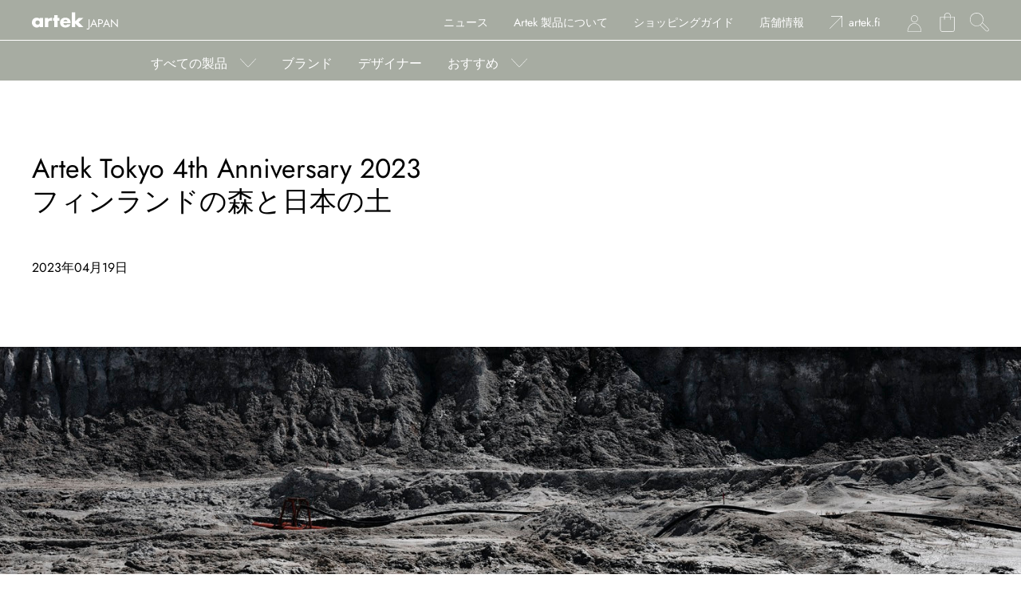

--- FILE ---
content_type: text/html; charset=utf-8
request_url: https://webstorejapan.artek.fi/blogs/feature-stories/4th-anniversary
body_size: 27998
content:








    
    
    
    
      
    

















<!doctype html>
<html class="no-js" lang="jp">
  <head><link href="//webstorejapan.artek.fi/cdn/shop/t/6/assets/bss-hide-variant.css?v=901787878632620471738917987" rel="stylesheet" type="text/css" media="all" /><link href="//webstorejapan.artek.fi/cdn/shop/t/6/assets/tiny.content.min.css?9214" rel="stylesheet" type="text/css" media="all" />
    <meta charset="utf-8">
    <meta http-equiv="X-UA-Compatible" content="IE=edge,chrome=1">
    <title>
      Artek Tokyo 4th Anniversary 2023フィンランドの森と日本の土 &ndash; Artek Tokyo Store
    </title>
   
    
    
    <meta name="description" content="1936年にヘルシンキにオープンしたアルテックストアに次ぐ直営店として、2019年4月、Artek Tokyo Storeは東京・表参道にオープンしました。2023年春、Artek Tokyo Soreの4周年を祝うArtek Tokyo 4th Anniversaryは「フィンランドの森と日本の土」をテーマに掲げます。 90脚限定、田根剛による「スツール 60 Sleeping Beauty − 眠れる森」 Artek Tokyo 4th Anniversaryでは、「スツール 60」の90周年モデルとして、パリを拠点とする日本人建築家、田根剛(ATTA - Atelier Tsuyoshi Tane Architects)が手掛">
    

    
  <meta property="og:type" content="article">
  <meta property="og:title" content="Artek Tokyo 4th Anniversary 2023フィンランドの森と日本の土 &ndash; Artek Tokyo Store">
  
    <meta property="og:image" content="http://webstorejapan.artek.fi/cdn/shop/articles/230228_artek_SB0027_1024x1024.jpg?v=1681107089">
    <meta property="og:image:secure_url" content="https://webstorejapan.artek.fi/cdn/shop/articles/230228_artek_SB0027_1024x1024.jpg?v=1681107089">
  
  <meta property="og:description" content="1936年にヘルシンキにオープンしたアルテックストアに次ぐ直営店として、2019年4月、Artek Tokyo Storeは東京・表参道にオープンしました。2023年春、Artek Tokyo Soreの4周年を祝うArtek Tokyo 4th Anniversaryは「フィンランドの森と日本の土」をテーマに掲げます。
90脚限定、田根剛による「スツール 60 Sleeping Beauty − 眠れる森」


Artek Tokyo 4th Anniversaryでは、「スツール 60」の90周年モデルとして、パリを拠点とする日本人建築家、田根剛(ATTA - Atelier Tsuyoshi Tane Architects)が手掛け、日本で製作された「スツール 60 Sleeping Beauty − 眠れる森」を90脚限定で発売します。田根剛は、フィンランドバーチの座面と脚を、無塗装の状態で日本の土に眠らせ、土が木材に与える影響を実験しました。幾多の実験と試行錯誤の中から熊本の鉄元という土によるブラック、美濃黄土のイエロー、岐阜の白泥のホワイトの3色が製品化されました。発売開始：オンライン 4月25日(火) 20:00 / 店頭 4月26日(水) 11:00色展開：ブラック / ホワイト / イエロー価格：121,000円製作協力：SOLSO / MINO SOIL詳細はこちら
Artek Tokyo with AZMAYA Vol.4

信頼できる国内の手工業者と協力し、暮らしのための道具を生み出している東屋。1周年のアニバーサリーよりシリーズとして続いているArtek Tokyo with AZMAYA 波佐見焼、小皿セットの第4弾はアルヴァ ・ アアルトデザインの「スツール 60」のモチーフを、長崎・波佐見の熟練した職人が、ひとつひとつ手仕事で染付けました。

MOHEIMのBrick Stand

田根剛の書籍「Archaelogy of the Future」

さらに「フィンランドの森と日本の土」をテーマとした関連商品として「スツール 60 Sleeping Beauty − 眠れる森」とも繋がる日本の土を使ったMOHEIMのBrick Stand、田根剛の書籍「Archaelogy of the Future」などを取り扱います。
20,000円(税込)以上ご購入で非売品トートバッグプレゼント(終了しました)

アニバーサリー期間、特別製品を含む、Artek Tokyo StoreとArtek Japan公式サイトで取り扱うすべての製品を対象に、税込み20,000円以上ご購入いただいたお客様へトートバッグをプレゼントします。スツール60、90周年のキービジュアルがプリントされた非売品のトートバッグです。ご用意した数量が無くなり次第終了となります。
">

<meta property="og:url" content="https://webstorejapan.artek.fi/blogs/feature-stories/4th-anniversary">
<meta property="og:site_name" content="Artek Tokyo Store">



  <meta name="twitter:site" content="@ArtekJapan">


  <meta name="twitter:card" content="summary_large_image">


  <meta name="twitter:title" content="Artek Tokyo 4th Anniversary 2023フィンランドの森と日本の土 &ndash; Artek Tokyo Store">
  <meta name="twitter:description" content="1936年にヘルシンキにオープンしたアルテックストアに次ぐ直営店として、2019年4月、Artek Tokyo Storeは東京・表参道にオープンしました。2023年春、Artek Tokyo Soreの4周年を祝うArtek Tokyo 4th Anniversaryは「フィンランドの森と日本の土」をテーマに掲げます。
90脚限定、田根剛による「スツール 60 Sleeping Beauty −">
  
    <meta property="twitter:image" content="https://webstorejapan.artek.fi/cdn/shop/articles/230228_artek_SB0027_1024x1024.jpg?v=1681107089">
  


    <script>window.performance && window.performance.mark && window.performance.mark('shopify.content_for_header.start');</script><meta name="google-site-verification" content="HgGC9lU2Pno7yiwi70mtwVzqG1wuhpBqCe3mzI60zVY">
<meta id="shopify-digital-wallet" name="shopify-digital-wallet" content="/12736561211/digital_wallets/dialog">
<link rel="alternate" type="application/atom+xml" title="Feed" href="/blogs/feature-stories.atom" />
<script async="async" src="/checkouts/internal/preloads.js?locale=ja-JP"></script>
<script id="shopify-features" type="application/json">{"accessToken":"427f6ac7319262da06041560eefa27a2","betas":["rich-media-storefront-analytics"],"domain":"webstorejapan.artek.fi","predictiveSearch":false,"shopId":12736561211,"locale":"ja"}</script>
<script>var Shopify = Shopify || {};
Shopify.shop = "noseatsu.myshopify.com";
Shopify.locale = "ja";
Shopify.currency = {"active":"JPY","rate":"1.0"};
Shopify.country = "JP";
Shopify.theme = {"name":"Artek Japan 2021-2022","id":126668964022,"schema_name":"Artek Japan 2021-2022","schema_version":"1.2","theme_store_id":null,"role":"main"};
Shopify.theme.handle = "null";
Shopify.theme.style = {"id":null,"handle":null};
Shopify.cdnHost = "webstorejapan.artek.fi/cdn";
Shopify.routes = Shopify.routes || {};
Shopify.routes.root = "/";</script>
<script type="module">!function(o){(o.Shopify=o.Shopify||{}).modules=!0}(window);</script>
<script>!function(o){function n(){var o=[];function n(){o.push(Array.prototype.slice.apply(arguments))}return n.q=o,n}var t=o.Shopify=o.Shopify||{};t.loadFeatures=n(),t.autoloadFeatures=n()}(window);</script>
<script id="shop-js-analytics" type="application/json">{"pageType":"article"}</script>
<script defer="defer" async type="module" src="//webstorejapan.artek.fi/cdn/shopifycloud/shop-js/modules/v2/client.init-shop-cart-sync_CRO8OuKI.ja.esm.js"></script>
<script defer="defer" async type="module" src="//webstorejapan.artek.fi/cdn/shopifycloud/shop-js/modules/v2/chunk.common_A56sv42F.esm.js"></script>
<script type="module">
  await import("//webstorejapan.artek.fi/cdn/shopifycloud/shop-js/modules/v2/client.init-shop-cart-sync_CRO8OuKI.ja.esm.js");
await import("//webstorejapan.artek.fi/cdn/shopifycloud/shop-js/modules/v2/chunk.common_A56sv42F.esm.js");

  window.Shopify.SignInWithShop?.initShopCartSync?.({"fedCMEnabled":true,"windoidEnabled":true});

</script>
<script>(function() {
  var isLoaded = false;
  function asyncLoad() {
    if (isLoaded) return;
    isLoaded = true;
    var urls = ["https:\/\/delivery-date-and-time-picker.amp.tokyo\/script_tags\/cart_attributes.js?shop=noseatsu.myshopify.com","https:\/\/documents-app.mixlogue.jp\/scripts\/ue87f9sf8e7rd.min.js?shop=noseatsu.myshopify.com"];
    for (var i = 0; i < urls.length; i++) {
      var s = document.createElement('script');
      s.type = 'text/javascript';
      s.async = true;
      s.src = urls[i];
      var x = document.getElementsByTagName('script')[0];
      x.parentNode.insertBefore(s, x);
    }
  };
  if(window.attachEvent) {
    window.attachEvent('onload', asyncLoad);
  } else {
    window.addEventListener('load', asyncLoad, false);
  }
})();</script>
<script id="__st">var __st={"a":12736561211,"offset":32400,"reqid":"bafa4c41-4a8e-4319-be4a-db0dd0f68ae9-1768411835","pageurl":"webstorejapan.artek.fi\/blogs\/feature-stories\/4th-anniversary","s":"articles-588351176919","u":"1cfc7171a9e0","p":"article","rtyp":"article","rid":588351176919};</script>
<script>window.ShopifyPaypalV4VisibilityTracking = true;</script>
<script id="captcha-bootstrap">!function(){'use strict';const t='contact',e='account',n='new_comment',o=[[t,t],['blogs',n],['comments',n],[t,'customer']],c=[[e,'customer_login'],[e,'guest_login'],[e,'recover_customer_password'],[e,'create_customer']],r=t=>t.map((([t,e])=>`form[action*='/${t}']:not([data-nocaptcha='true']) input[name='form_type'][value='${e}']`)).join(','),a=t=>()=>t?[...document.querySelectorAll(t)].map((t=>t.form)):[];function s(){const t=[...o],e=r(t);return a(e)}const i='password',u='form_key',d=['recaptcha-v3-token','g-recaptcha-response','h-captcha-response',i],f=()=>{try{return window.sessionStorage}catch{return}},m='__shopify_v',_=t=>t.elements[u];function p(t,e,n=!1){try{const o=window.sessionStorage,c=JSON.parse(o.getItem(e)),{data:r}=function(t){const{data:e,action:n}=t;return t[m]||n?{data:e,action:n}:{data:t,action:n}}(c);for(const[e,n]of Object.entries(r))t.elements[e]&&(t.elements[e].value=n);n&&o.removeItem(e)}catch(o){console.error('form repopulation failed',{error:o})}}const l='form_type',E='cptcha';function T(t){t.dataset[E]=!0}const w=window,h=w.document,L='Shopify',v='ce_forms',y='captcha';let A=!1;((t,e)=>{const n=(g='f06e6c50-85a8-45c8-87d0-21a2b65856fe',I='https://cdn.shopify.com/shopifycloud/storefront-forms-hcaptcha/ce_storefront_forms_captcha_hcaptcha.v1.5.2.iife.js',D={infoText:'hCaptchaによる保護',privacyText:'プライバシー',termsText:'利用規約'},(t,e,n)=>{const o=w[L][v],c=o.bindForm;if(c)return c(t,g,e,D).then(n);var r;o.q.push([[t,g,e,D],n]),r=I,A||(h.body.append(Object.assign(h.createElement('script'),{id:'captcha-provider',async:!0,src:r})),A=!0)});var g,I,D;w[L]=w[L]||{},w[L][v]=w[L][v]||{},w[L][v].q=[],w[L][y]=w[L][y]||{},w[L][y].protect=function(t,e){n(t,void 0,e),T(t)},Object.freeze(w[L][y]),function(t,e,n,w,h,L){const[v,y,A,g]=function(t,e,n){const i=e?o:[],u=t?c:[],d=[...i,...u],f=r(d),m=r(i),_=r(d.filter((([t,e])=>n.includes(e))));return[a(f),a(m),a(_),s()]}(w,h,L),I=t=>{const e=t.target;return e instanceof HTMLFormElement?e:e&&e.form},D=t=>v().includes(t);t.addEventListener('submit',(t=>{const e=I(t);if(!e)return;const n=D(e)&&!e.dataset.hcaptchaBound&&!e.dataset.recaptchaBound,o=_(e),c=g().includes(e)&&(!o||!o.value);(n||c)&&t.preventDefault(),c&&!n&&(function(t){try{if(!f())return;!function(t){const e=f();if(!e)return;const n=_(t);if(!n)return;const o=n.value;o&&e.removeItem(o)}(t);const e=Array.from(Array(32),(()=>Math.random().toString(36)[2])).join('');!function(t,e){_(t)||t.append(Object.assign(document.createElement('input'),{type:'hidden',name:u})),t.elements[u].value=e}(t,e),function(t,e){const n=f();if(!n)return;const o=[...t.querySelectorAll(`input[type='${i}']`)].map((({name:t})=>t)),c=[...d,...o],r={};for(const[a,s]of new FormData(t).entries())c.includes(a)||(r[a]=s);n.setItem(e,JSON.stringify({[m]:1,action:t.action,data:r}))}(t,e)}catch(e){console.error('failed to persist form',e)}}(e),e.submit())}));const S=(t,e)=>{t&&!t.dataset[E]&&(n(t,e.some((e=>e===t))),T(t))};for(const o of['focusin','change'])t.addEventListener(o,(t=>{const e=I(t);D(e)&&S(e,y())}));const B=e.get('form_key'),M=e.get(l),P=B&&M;t.addEventListener('DOMContentLoaded',(()=>{const t=y();if(P)for(const e of t)e.elements[l].value===M&&p(e,B);[...new Set([...A(),...v().filter((t=>'true'===t.dataset.shopifyCaptcha))])].forEach((e=>S(e,t)))}))}(h,new URLSearchParams(w.location.search),n,t,e,['guest_login'])})(!0,!0)}();</script>
<script integrity="sha256-4kQ18oKyAcykRKYeNunJcIwy7WH5gtpwJnB7kiuLZ1E=" data-source-attribution="shopify.loadfeatures" defer="defer" src="//webstorejapan.artek.fi/cdn/shopifycloud/storefront/assets/storefront/load_feature-a0a9edcb.js" crossorigin="anonymous"></script>
<script data-source-attribution="shopify.dynamic_checkout.dynamic.init">var Shopify=Shopify||{};Shopify.PaymentButton=Shopify.PaymentButton||{isStorefrontPortableWallets:!0,init:function(){window.Shopify.PaymentButton.init=function(){};var t=document.createElement("script");t.src="https://webstorejapan.artek.fi/cdn/shopifycloud/portable-wallets/latest/portable-wallets.ja.js",t.type="module",document.head.appendChild(t)}};
</script>
<script data-source-attribution="shopify.dynamic_checkout.buyer_consent">
  function portableWalletsHideBuyerConsent(e){var t=document.getElementById("shopify-buyer-consent"),n=document.getElementById("shopify-subscription-policy-button");t&&n&&(t.classList.add("hidden"),t.setAttribute("aria-hidden","true"),n.removeEventListener("click",e))}function portableWalletsShowBuyerConsent(e){var t=document.getElementById("shopify-buyer-consent"),n=document.getElementById("shopify-subscription-policy-button");t&&n&&(t.classList.remove("hidden"),t.removeAttribute("aria-hidden"),n.addEventListener("click",e))}window.Shopify?.PaymentButton&&(window.Shopify.PaymentButton.hideBuyerConsent=portableWalletsHideBuyerConsent,window.Shopify.PaymentButton.showBuyerConsent=portableWalletsShowBuyerConsent);
</script>
<script data-source-attribution="shopify.dynamic_checkout.cart.bootstrap">document.addEventListener("DOMContentLoaded",(function(){function t(){return document.querySelector("shopify-accelerated-checkout-cart, shopify-accelerated-checkout")}if(t())Shopify.PaymentButton.init();else{new MutationObserver((function(e,n){t()&&(Shopify.PaymentButton.init(),n.disconnect())})).observe(document.body,{childList:!0,subtree:!0})}}));
</script>

<script>window.performance && window.performance.mark && window.performance.mark('shopify.content_for_header.end');</script>
    
    <link rel="shortcut icon" sizes="196x196" href="https://cdn.shopify.com/s/files/1/0127/3656/1211/files/favicon-196x196.png?v=1650218123">
    <link rel="icon" href="https://cdn.shopify.com/s/files/1/0127/3656/1211/files/android-chrome-512x512.png?v=1650218122" sizes="512x512">
    <link rel="icon" href="https://cdn.shopify.com/s/files/1/0127/3656/1211/files/favicon-196x196.png?v=1650218123" sizes="196x196">
    <link rel="icon" href="https://cdn.shopify.com/s/files/1/0127/3656/1211/files/android-chrome-192x192.png?v=1650218123" sizes="192x192">
    <link rel="icon" href="https://cdn.shopify.com/s/files/1/0127/3656/1211/files/favicon-180x180.png?v=1650218122" sizes="180x180">
    <link rel="icon" href="https://cdn.shopify.com/s/files/1/0127/3656/1211/files/favicon-128x128.png?v=1650218122" sizes="128x128">
    <link rel="icon" href="https://cdn.shopify.com/s/files/1/0127/3656/1211/files/favicon-96x96.png?v=1650218123" sizes="96x96">
    <link rel="icon" href="https://cdn.shopify.com/s/files/1/0127/3656/1211/files/favicon-32x32.png?v=1613537707" sizes="32x32">
    <link rel="icon" href="https://cdn.shopify.com/s/files/1/0127/3656/1211/files/favicon-16x16.png?v=1650218122" sizes="16x16">
    <link rel="apple-touch-icon-precomposed" sizes="180x180" href="https://cdn.shopify.com/s/files/1/0127/3656/1211/files/favicon-180x180.png?v=1650218122">
    <link rel="apple-touch-icon-precomposed" sizes="152x152" href="https://cdn.shopify.com/s/files/1/0127/3656/1211/files/apple-touch-icon-152x152.png?v=1650218122">
    <link rel="apple-touch-icon-precomposed" sizes="144x144" href="https://cdn.shopify.com/s/files/1/0127/3656/1211/files/apple-touch-icon-144x144.png?v=1650218122">
    <link rel="apple-touch-icon-precomposed" sizes="114x114" href="https://cdn.shopify.com/s/files/1/0127/3656/1211/files/apple-touch-icon-114x114.png?v=1650218122">
    <link rel="apple-touch-icon-precomposed" href="https://cdn.shopify.com/s/files/1/0127/3656/1211/files/apple-touch-icon-57x57.png?v=1650218122">
    <link rel="mask-icon" href="https://cdn.shopify.com/s/files/1/0127/3656/1211/files/safari-pinned-tab.svg?v=1650218122" color="black">
    
    <link rel="canonical" href="https://webstorejapan.artek.fi/blogs/feature-stories/4th-anniversary">
    <meta name="viewport" content="width=device-width,initial-scale=1,shrink-to-fit=no">

    <link href="//webstorejapan.artek.fi/cdn/shop/t/6/assets/artek.scss.css?v=2401&amp;v=182006781173470440851762738664" rel="stylesheet" type="text/css" media="all" />

    <link rel="stylesheet" href="https://unpkg.com/flickity@2/dist/flickity.min.css">
    <script src="https://unpkg.com/flickity@2/dist/flickity.pkgd.min.js"></script>
    
    <script src="//ajax.googleapis.com/ajax/libs/jquery/1.12.4/jquery.min.js" type="text/javascript"></script>
    <script src="//webstorejapan.artek.fi/cdn/shop/t/6/assets/modernizr.min.js?v=137617515274177302221631220744" type="text/javascript"></script>

    
    <meta name="google-site-verification" content="8P7iyG_hTRJ8yAlSwv5u2YJqXJvS8_sb07-BbDVKeSU" />
  <!-- BEGIN app block: shopify://apps/fontify/blocks/app-embed/334490e2-2153-4a2e-a452-e90bdeffa3cc --><link rel="preconnect" href="https://cdn.nitroapps.co" crossorigin=""><!-- Shop metafields --><style type="text/css" id="nitro-fontify">
</style>
<script>
    console.log(null);
    console.log(null);
  </script><script
  type="text/javascript"
  id="fontify-scripts"
>
  
  (function () {
    // Prevent duplicate execution
    if (window.fontifyScriptInitialized) {
      return;
    }
    window.fontifyScriptInitialized = true;

    if (window.opener) {
      // Remove existing listener if any before adding new one
      if (window.fontifyMessageListener) {
        window.removeEventListener('message', window.fontifyMessageListener, false);
      }

      function watchClosedWindow() {
        let itv = setInterval(function () {
          if (!window.opener || window.opener.closed) {
            clearInterval(itv);
            window.close();
          }
        }, 1000);
      }

      // Helper function to inject scripts and links from vite-tag content
      function injectScript(encodedContent) {
        

        // Decode HTML entities
        const tempTextarea = document.createElement('textarea');
        tempTextarea.innerHTML = encodedContent;
        const viteContent = tempTextarea.value;

        // Parse HTML content
        const tempDiv = document.createElement('div');
        tempDiv.innerHTML = viteContent;

        // Track duplicates within tempDiv only
        const scriptIds = new Set();
        const scriptSrcs = new Set();
        const linkKeys = new Set();

        // Helper to clone element attributes
        function cloneAttributes(source, target) {
          Array.from(source.attributes).forEach(function(attr) {
            if (attr.name === 'crossorigin') {
              target.crossOrigin = attr.value;
            } else {
              target.setAttribute(attr.name, attr.value);
            }
          });
          if (source.textContent) {
            target.textContent = source.textContent;
          }
        }

        // Inject scripts (filter duplicates within tempDiv)
        tempDiv.querySelectorAll('script').forEach(function(script) {
          const scriptId = script.getAttribute('id');
          const scriptSrc = script.getAttribute('src');

          // Skip if duplicate in tempDiv
          if ((scriptId && scriptIds.has(scriptId)) || (scriptSrc && scriptSrcs.has(scriptSrc))) {
            return;
          }

          // Track script
          if (scriptId) scriptIds.add(scriptId);
          if (scriptSrc) scriptSrcs.add(scriptSrc);

          // Clone and inject
          const newScript = document.createElement('script');
          cloneAttributes(script, newScript);

          document.head.appendChild(newScript);
        });

        // Inject links (filter duplicates within tempDiv)
        tempDiv.querySelectorAll('link').forEach(function(link) {
          const linkHref = link.getAttribute('href');
          const linkRel = link.getAttribute('rel') || '';
          const key = linkHref + '|' + linkRel;

          // Skip if duplicate in tempDiv
          if (linkHref && linkKeys.has(key)) {
            return;
          }

          // Track link
          if (linkHref) linkKeys.add(key);

          // Clone and inject
          const newLink = document.createElement('link');
          cloneAttributes(link, newLink);
          document.head.appendChild(newLink);
        });
      }

      // Function to apply preview font data


      function receiveMessage(event) {
        watchClosedWindow();
        if (event.data.action == 'fontify_ready') {
          console.log('fontify_ready');
          injectScript(`&lt;!-- BEGIN app snippet: vite-tag --&gt;


  &lt;script src=&quot;https://cdn.shopify.com/extensions/019bafe3-77e1-7e6a-87b2-cbeff3e5cd6f/fontify-polaris-11/assets/main-B3V8Mu2P.js&quot; type=&quot;module&quot; crossorigin=&quot;anonymous&quot;&gt;&lt;/script&gt;

&lt;!-- END app snippet --&gt;
  &lt;!-- BEGIN app snippet: vite-tag --&gt;


  &lt;link href=&quot;//cdn.shopify.com/extensions/019bafe3-77e1-7e6a-87b2-cbeff3e5cd6f/fontify-polaris-11/assets/main-GVRB1u2d.css&quot; rel=&quot;stylesheet&quot; type=&quot;text/css&quot; media=&quot;all&quot; /&gt;

&lt;!-- END app snippet --&gt;
`);

        } else if (event.data.action == 'font_audit_ready') {
          injectScript(`&lt;!-- BEGIN app snippet: vite-tag --&gt;


  &lt;script src=&quot;https://cdn.shopify.com/extensions/019bafe3-77e1-7e6a-87b2-cbeff3e5cd6f/fontify-polaris-11/assets/audit-DDeWPAiq.js&quot; type=&quot;module&quot; crossorigin=&quot;anonymous&quot;&gt;&lt;/script&gt;

&lt;!-- END app snippet --&gt;
  &lt;!-- BEGIN app snippet: vite-tag --&gt;


  &lt;link href=&quot;//cdn.shopify.com/extensions/019bafe3-77e1-7e6a-87b2-cbeff3e5cd6f/fontify-polaris-11/assets/audit-CNr6hPle.css&quot; rel=&quot;stylesheet&quot; type=&quot;text/css&quot; media=&quot;all&quot; /&gt;

&lt;!-- END app snippet --&gt;
`);

        } else if (event.data.action == 'preview_font_data') {
          const fontData = event?.data || null;
          window.fontifyPreviewData = fontData;
          injectScript(`&lt;!-- BEGIN app snippet: vite-tag --&gt;


  &lt;script src=&quot;https://cdn.shopify.com/extensions/019bafe3-77e1-7e6a-87b2-cbeff3e5cd6f/fontify-polaris-11/assets/preview-CH6oXAfY.js&quot; type=&quot;module&quot; crossorigin=&quot;anonymous&quot;&gt;&lt;/script&gt;

&lt;!-- END app snippet --&gt;
`);
        }
      }

      // Store reference to listener for cleanup
      window.fontifyMessageListener = receiveMessage;
      window.addEventListener('message', receiveMessage, false);

      // Send init message when window is opened from opener
      if (window.opener) {
        window.opener.postMessage({ action: `${window.name}_init`, data: JSON.parse(JSON.stringify({})) }, '*');
      }
    }
  })();
</script>


<!-- END app block --><!-- BEGIN app block: shopify://apps/gift-box/blocks/head/f53ea332-e066-453a-9116-800349284dfb --><script>
const isProductPage = window.location.pathname.includes("/products/");

// Allow redirect only on product pages.
if (isProductPage) {
  const GHOST_PRODUCT_TYPE = "giftbox_ghost_product";
  // Use product handle to check the type of the product.
  const product_type = "";
  if (product_type == GHOST_PRODUCT_TYPE) {
    // Redirect to the GP parent URL stored in the GP's metafields.
    const parent_product_url = '';
    if (parent_product_url === null || parent_product_url === '') {
      window.location.replace("/");
    } else {
      window.location.replace(parent_product_url);
    }
  }
}
</script>

<script
  src="https://giftbox.ds-cdn.com/static/main.js?shop=noseatsu.myshopify.com"

  async

></script>


<!-- END app block --><link href="https://monorail-edge.shopifysvc.com" rel="dns-prefetch">
<script>(function(){if ("sendBeacon" in navigator && "performance" in window) {try {var session_token_from_headers = performance.getEntriesByType('navigation')[0].serverTiming.find(x => x.name == '_s').description;} catch {var session_token_from_headers = undefined;}var session_cookie_matches = document.cookie.match(/_shopify_s=([^;]*)/);var session_token_from_cookie = session_cookie_matches && session_cookie_matches.length === 2 ? session_cookie_matches[1] : "";var session_token = session_token_from_headers || session_token_from_cookie || "";function handle_abandonment_event(e) {var entries = performance.getEntries().filter(function(entry) {return /monorail-edge.shopifysvc.com/.test(entry.name);});if (!window.abandonment_tracked && entries.length === 0) {window.abandonment_tracked = true;var currentMs = Date.now();var navigation_start = performance.timing.navigationStart;var payload = {shop_id: 12736561211,url: window.location.href,navigation_start,duration: currentMs - navigation_start,session_token,page_type: "article"};window.navigator.sendBeacon("https://monorail-edge.shopifysvc.com/v1/produce", JSON.stringify({schema_id: "online_store_buyer_site_abandonment/1.1",payload: payload,metadata: {event_created_at_ms: currentMs,event_sent_at_ms: currentMs}}));}}window.addEventListener('pagehide', handle_abandonment_event);}}());</script>
<script id="web-pixels-manager-setup">(function e(e,d,r,n,o){if(void 0===o&&(o={}),!Boolean(null===(a=null===(i=window.Shopify)||void 0===i?void 0:i.analytics)||void 0===a?void 0:a.replayQueue)){var i,a;window.Shopify=window.Shopify||{};var t=window.Shopify;t.analytics=t.analytics||{};var s=t.analytics;s.replayQueue=[],s.publish=function(e,d,r){return s.replayQueue.push([e,d,r]),!0};try{self.performance.mark("wpm:start")}catch(e){}var l=function(){var e={modern:/Edge?\/(1{2}[4-9]|1[2-9]\d|[2-9]\d{2}|\d{4,})\.\d+(\.\d+|)|Firefox\/(1{2}[4-9]|1[2-9]\d|[2-9]\d{2}|\d{4,})\.\d+(\.\d+|)|Chrom(ium|e)\/(9{2}|\d{3,})\.\d+(\.\d+|)|(Maci|X1{2}).+ Version\/(15\.\d+|(1[6-9]|[2-9]\d|\d{3,})\.\d+)([,.]\d+|)( \(\w+\)|)( Mobile\/\w+|) Safari\/|Chrome.+OPR\/(9{2}|\d{3,})\.\d+\.\d+|(CPU[ +]OS|iPhone[ +]OS|CPU[ +]iPhone|CPU IPhone OS|CPU iPad OS)[ +]+(15[._]\d+|(1[6-9]|[2-9]\d|\d{3,})[._]\d+)([._]\d+|)|Android:?[ /-](13[3-9]|1[4-9]\d|[2-9]\d{2}|\d{4,})(\.\d+|)(\.\d+|)|Android.+Firefox\/(13[5-9]|1[4-9]\d|[2-9]\d{2}|\d{4,})\.\d+(\.\d+|)|Android.+Chrom(ium|e)\/(13[3-9]|1[4-9]\d|[2-9]\d{2}|\d{4,})\.\d+(\.\d+|)|SamsungBrowser\/([2-9]\d|\d{3,})\.\d+/,legacy:/Edge?\/(1[6-9]|[2-9]\d|\d{3,})\.\d+(\.\d+|)|Firefox\/(5[4-9]|[6-9]\d|\d{3,})\.\d+(\.\d+|)|Chrom(ium|e)\/(5[1-9]|[6-9]\d|\d{3,})\.\d+(\.\d+|)([\d.]+$|.*Safari\/(?![\d.]+ Edge\/[\d.]+$))|(Maci|X1{2}).+ Version\/(10\.\d+|(1[1-9]|[2-9]\d|\d{3,})\.\d+)([,.]\d+|)( \(\w+\)|)( Mobile\/\w+|) Safari\/|Chrome.+OPR\/(3[89]|[4-9]\d|\d{3,})\.\d+\.\d+|(CPU[ +]OS|iPhone[ +]OS|CPU[ +]iPhone|CPU IPhone OS|CPU iPad OS)[ +]+(10[._]\d+|(1[1-9]|[2-9]\d|\d{3,})[._]\d+)([._]\d+|)|Android:?[ /-](13[3-9]|1[4-9]\d|[2-9]\d{2}|\d{4,})(\.\d+|)(\.\d+|)|Mobile Safari.+OPR\/([89]\d|\d{3,})\.\d+\.\d+|Android.+Firefox\/(13[5-9]|1[4-9]\d|[2-9]\d{2}|\d{4,})\.\d+(\.\d+|)|Android.+Chrom(ium|e)\/(13[3-9]|1[4-9]\d|[2-9]\d{2}|\d{4,})\.\d+(\.\d+|)|Android.+(UC? ?Browser|UCWEB|U3)[ /]?(15\.([5-9]|\d{2,})|(1[6-9]|[2-9]\d|\d{3,})\.\d+)\.\d+|SamsungBrowser\/(5\.\d+|([6-9]|\d{2,})\.\d+)|Android.+MQ{2}Browser\/(14(\.(9|\d{2,})|)|(1[5-9]|[2-9]\d|\d{3,})(\.\d+|))(\.\d+|)|K[Aa][Ii]OS\/(3\.\d+|([4-9]|\d{2,})\.\d+)(\.\d+|)/},d=e.modern,r=e.legacy,n=navigator.userAgent;return n.match(d)?"modern":n.match(r)?"legacy":"unknown"}(),u="modern"===l?"modern":"legacy",c=(null!=n?n:{modern:"",legacy:""})[u],f=function(e){return[e.baseUrl,"/wpm","/b",e.hashVersion,"modern"===e.buildTarget?"m":"l",".js"].join("")}({baseUrl:d,hashVersion:r,buildTarget:u}),m=function(e){var d=e.version,r=e.bundleTarget,n=e.surface,o=e.pageUrl,i=e.monorailEndpoint;return{emit:function(e){var a=e.status,t=e.errorMsg,s=(new Date).getTime(),l=JSON.stringify({metadata:{event_sent_at_ms:s},events:[{schema_id:"web_pixels_manager_load/3.1",payload:{version:d,bundle_target:r,page_url:o,status:a,surface:n,error_msg:t},metadata:{event_created_at_ms:s}}]});if(!i)return console&&console.warn&&console.warn("[Web Pixels Manager] No Monorail endpoint provided, skipping logging."),!1;try{return self.navigator.sendBeacon.bind(self.navigator)(i,l)}catch(e){}var u=new XMLHttpRequest;try{return u.open("POST",i,!0),u.setRequestHeader("Content-Type","text/plain"),u.send(l),!0}catch(e){return console&&console.warn&&console.warn("[Web Pixels Manager] Got an unhandled error while logging to Monorail."),!1}}}}({version:r,bundleTarget:l,surface:e.surface,pageUrl:self.location.href,monorailEndpoint:e.monorailEndpoint});try{o.browserTarget=l,function(e){var d=e.src,r=e.async,n=void 0===r||r,o=e.onload,i=e.onerror,a=e.sri,t=e.scriptDataAttributes,s=void 0===t?{}:t,l=document.createElement("script"),u=document.querySelector("head"),c=document.querySelector("body");if(l.async=n,l.src=d,a&&(l.integrity=a,l.crossOrigin="anonymous"),s)for(var f in s)if(Object.prototype.hasOwnProperty.call(s,f))try{l.dataset[f]=s[f]}catch(e){}if(o&&l.addEventListener("load",o),i&&l.addEventListener("error",i),u)u.appendChild(l);else{if(!c)throw new Error("Did not find a head or body element to append the script");c.appendChild(l)}}({src:f,async:!0,onload:function(){if(!function(){var e,d;return Boolean(null===(d=null===(e=window.Shopify)||void 0===e?void 0:e.analytics)||void 0===d?void 0:d.initialized)}()){var d=window.webPixelsManager.init(e)||void 0;if(d){var r=window.Shopify.analytics;r.replayQueue.forEach((function(e){var r=e[0],n=e[1],o=e[2];d.publishCustomEvent(r,n,o)})),r.replayQueue=[],r.publish=d.publishCustomEvent,r.visitor=d.visitor,r.initialized=!0}}},onerror:function(){return m.emit({status:"failed",errorMsg:"".concat(f," has failed to load")})},sri:function(e){var d=/^sha384-[A-Za-z0-9+/=]+$/;return"string"==typeof e&&d.test(e)}(c)?c:"",scriptDataAttributes:o}),m.emit({status:"loading"})}catch(e){m.emit({status:"failed",errorMsg:(null==e?void 0:e.message)||"Unknown error"})}}})({shopId: 12736561211,storefrontBaseUrl: "https://webstorejapan.artek.fi",extensionsBaseUrl: "https://extensions.shopifycdn.com/cdn/shopifycloud/web-pixels-manager",monorailEndpoint: "https://monorail-edge.shopifysvc.com/unstable/produce_batch",surface: "storefront-renderer",enabledBetaFlags: ["2dca8a86","a0d5f9d2"],webPixelsConfigList: [{"id":"472350935","configuration":"{\"config\":\"{\\\"pixel_id\\\":\\\"G-HJTLNZD9R6\\\",\\\"gtag_events\\\":[{\\\"type\\\":\\\"purchase\\\",\\\"action_label\\\":\\\"G-HJTLNZD9R6\\\"},{\\\"type\\\":\\\"page_view\\\",\\\"action_label\\\":\\\"G-HJTLNZD9R6\\\"},{\\\"type\\\":\\\"view_item\\\",\\\"action_label\\\":\\\"G-HJTLNZD9R6\\\"},{\\\"type\\\":\\\"search\\\",\\\"action_label\\\":\\\"G-HJTLNZD9R6\\\"},{\\\"type\\\":\\\"add_to_cart\\\",\\\"action_label\\\":\\\"G-HJTLNZD9R6\\\"},{\\\"type\\\":\\\"begin_checkout\\\",\\\"action_label\\\":\\\"G-HJTLNZD9R6\\\"},{\\\"type\\\":\\\"add_payment_info\\\",\\\"action_label\\\":\\\"G-HJTLNZD9R6\\\"}],\\\"enable_monitoring_mode\\\":false}\"}","eventPayloadVersion":"v1","runtimeContext":"OPEN","scriptVersion":"b2a88bafab3e21179ed38636efcd8a93","type":"APP","apiClientId":1780363,"privacyPurposes":[],"dataSharingAdjustments":{"protectedCustomerApprovalScopes":["read_customer_address","read_customer_email","read_customer_name","read_customer_personal_data","read_customer_phone"]}},{"id":"shopify-app-pixel","configuration":"{}","eventPayloadVersion":"v1","runtimeContext":"STRICT","scriptVersion":"0450","apiClientId":"shopify-pixel","type":"APP","privacyPurposes":["ANALYTICS","MARKETING"]},{"id":"shopify-custom-pixel","eventPayloadVersion":"v1","runtimeContext":"LAX","scriptVersion":"0450","apiClientId":"shopify-pixel","type":"CUSTOM","privacyPurposes":["ANALYTICS","MARKETING"]}],isMerchantRequest: false,initData: {"shop":{"name":"Artek Tokyo Store","paymentSettings":{"currencyCode":"JPY"},"myshopifyDomain":"noseatsu.myshopify.com","countryCode":"JP","storefrontUrl":"https:\/\/webstorejapan.artek.fi"},"customer":null,"cart":null,"checkout":null,"productVariants":[],"purchasingCompany":null},},"https://webstorejapan.artek.fi/cdn","7cecd0b6w90c54c6cpe92089d5m57a67346",{"modern":"","legacy":""},{"shopId":"12736561211","storefrontBaseUrl":"https:\/\/webstorejapan.artek.fi","extensionBaseUrl":"https:\/\/extensions.shopifycdn.com\/cdn\/shopifycloud\/web-pixels-manager","surface":"storefront-renderer","enabledBetaFlags":"[\"2dca8a86\", \"a0d5f9d2\"]","isMerchantRequest":"false","hashVersion":"7cecd0b6w90c54c6cpe92089d5m57a67346","publish":"custom","events":"[[\"page_viewed\",{}]]"});</script><script>
  window.ShopifyAnalytics = window.ShopifyAnalytics || {};
  window.ShopifyAnalytics.meta = window.ShopifyAnalytics.meta || {};
  window.ShopifyAnalytics.meta.currency = 'JPY';
  var meta = {"page":{"pageType":"article","resourceType":"article","resourceId":588351176919,"requestId":"bafa4c41-4a8e-4319-be4a-db0dd0f68ae9-1768411835"}};
  for (var attr in meta) {
    window.ShopifyAnalytics.meta[attr] = meta[attr];
  }
</script>
<script class="analytics">
  (function () {
    var customDocumentWrite = function(content) {
      var jquery = null;

      if (window.jQuery) {
        jquery = window.jQuery;
      } else if (window.Checkout && window.Checkout.$) {
        jquery = window.Checkout.$;
      }

      if (jquery) {
        jquery('body').append(content);
      }
    };

    var hasLoggedConversion = function(token) {
      if (token) {
        return document.cookie.indexOf('loggedConversion=' + token) !== -1;
      }
      return false;
    }

    var setCookieIfConversion = function(token) {
      if (token) {
        var twoMonthsFromNow = new Date(Date.now());
        twoMonthsFromNow.setMonth(twoMonthsFromNow.getMonth() + 2);

        document.cookie = 'loggedConversion=' + token + '; expires=' + twoMonthsFromNow;
      }
    }

    var trekkie = window.ShopifyAnalytics.lib = window.trekkie = window.trekkie || [];
    if (trekkie.integrations) {
      return;
    }
    trekkie.methods = [
      'identify',
      'page',
      'ready',
      'track',
      'trackForm',
      'trackLink'
    ];
    trekkie.factory = function(method) {
      return function() {
        var args = Array.prototype.slice.call(arguments);
        args.unshift(method);
        trekkie.push(args);
        return trekkie;
      };
    };
    for (var i = 0; i < trekkie.methods.length; i++) {
      var key = trekkie.methods[i];
      trekkie[key] = trekkie.factory(key);
    }
    trekkie.load = function(config) {
      trekkie.config = config || {};
      trekkie.config.initialDocumentCookie = document.cookie;
      var first = document.getElementsByTagName('script')[0];
      var script = document.createElement('script');
      script.type = 'text/javascript';
      script.onerror = function(e) {
        var scriptFallback = document.createElement('script');
        scriptFallback.type = 'text/javascript';
        scriptFallback.onerror = function(error) {
                var Monorail = {
      produce: function produce(monorailDomain, schemaId, payload) {
        var currentMs = new Date().getTime();
        var event = {
          schema_id: schemaId,
          payload: payload,
          metadata: {
            event_created_at_ms: currentMs,
            event_sent_at_ms: currentMs
          }
        };
        return Monorail.sendRequest("https://" + monorailDomain + "/v1/produce", JSON.stringify(event));
      },
      sendRequest: function sendRequest(endpointUrl, payload) {
        // Try the sendBeacon API
        if (window && window.navigator && typeof window.navigator.sendBeacon === 'function' && typeof window.Blob === 'function' && !Monorail.isIos12()) {
          var blobData = new window.Blob([payload], {
            type: 'text/plain'
          });

          if (window.navigator.sendBeacon(endpointUrl, blobData)) {
            return true;
          } // sendBeacon was not successful

        } // XHR beacon

        var xhr = new XMLHttpRequest();

        try {
          xhr.open('POST', endpointUrl);
          xhr.setRequestHeader('Content-Type', 'text/plain');
          xhr.send(payload);
        } catch (e) {
          console.log(e);
        }

        return false;
      },
      isIos12: function isIos12() {
        return window.navigator.userAgent.lastIndexOf('iPhone; CPU iPhone OS 12_') !== -1 || window.navigator.userAgent.lastIndexOf('iPad; CPU OS 12_') !== -1;
      }
    };
    Monorail.produce('monorail-edge.shopifysvc.com',
      'trekkie_storefront_load_errors/1.1',
      {shop_id: 12736561211,
      theme_id: 126668964022,
      app_name: "storefront",
      context_url: window.location.href,
      source_url: "//webstorejapan.artek.fi/cdn/s/trekkie.storefront.55c6279c31a6628627b2ba1c5ff367020da294e2.min.js"});

        };
        scriptFallback.async = true;
        scriptFallback.src = '//webstorejapan.artek.fi/cdn/s/trekkie.storefront.55c6279c31a6628627b2ba1c5ff367020da294e2.min.js';
        first.parentNode.insertBefore(scriptFallback, first);
      };
      script.async = true;
      script.src = '//webstorejapan.artek.fi/cdn/s/trekkie.storefront.55c6279c31a6628627b2ba1c5ff367020da294e2.min.js';
      first.parentNode.insertBefore(script, first);
    };
    trekkie.load(
      {"Trekkie":{"appName":"storefront","development":false,"defaultAttributes":{"shopId":12736561211,"isMerchantRequest":null,"themeId":126668964022,"themeCityHash":"4311511818190476032","contentLanguage":"ja","currency":"JPY","eventMetadataId":"06522f32-e658-4921-af3b-5bbb671450ce"},"isServerSideCookieWritingEnabled":true,"monorailRegion":"shop_domain","enabledBetaFlags":["65f19447"]},"Session Attribution":{},"S2S":{"facebookCapiEnabled":false,"source":"trekkie-storefront-renderer","apiClientId":580111}}
    );

    var loaded = false;
    trekkie.ready(function() {
      if (loaded) return;
      loaded = true;

      window.ShopifyAnalytics.lib = window.trekkie;

      var originalDocumentWrite = document.write;
      document.write = customDocumentWrite;
      try { window.ShopifyAnalytics.merchantGoogleAnalytics.call(this); } catch(error) {};
      document.write = originalDocumentWrite;

      window.ShopifyAnalytics.lib.page(null,{"pageType":"article","resourceType":"article","resourceId":588351176919,"requestId":"bafa4c41-4a8e-4319-be4a-db0dd0f68ae9-1768411835","shopifyEmitted":true});

      var match = window.location.pathname.match(/checkouts\/(.+)\/(thank_you|post_purchase)/)
      var token = match? match[1]: undefined;
      if (!hasLoggedConversion(token)) {
        setCookieIfConversion(token);
        
      }
    });


        var eventsListenerScript = document.createElement('script');
        eventsListenerScript.async = true;
        eventsListenerScript.src = "//webstorejapan.artek.fi/cdn/shopifycloud/storefront/assets/shop_events_listener-3da45d37.js";
        document.getElementsByTagName('head')[0].appendChild(eventsListenerScript);

})();</script>
  <script>
  if (!window.ga || (window.ga && typeof window.ga !== 'function')) {
    window.ga = function ga() {
      (window.ga.q = window.ga.q || []).push(arguments);
      if (window.Shopify && window.Shopify.analytics && typeof window.Shopify.analytics.publish === 'function') {
        window.Shopify.analytics.publish("ga_stub_called", {}, {sendTo: "google_osp_migration"});
      }
      console.error("Shopify's Google Analytics stub called with:", Array.from(arguments), "\nSee https://help.shopify.com/manual/promoting-marketing/pixels/pixel-migration#google for more information.");
    };
    if (window.Shopify && window.Shopify.analytics && typeof window.Shopify.analytics.publish === 'function') {
      window.Shopify.analytics.publish("ga_stub_initialized", {}, {sendTo: "google_osp_migration"});
    }
  }
</script>
<script
  defer
  src="https://webstorejapan.artek.fi/cdn/shopifycloud/perf-kit/shopify-perf-kit-3.0.3.min.js"
  data-application="storefront-renderer"
  data-shop-id="12736561211"
  data-render-region="gcp-us-central1"
  data-page-type="article"
  data-theme-instance-id="126668964022"
  data-theme-name="Artek Japan 2021-2022"
  data-theme-version="1.2"
  data-monorail-region="shop_domain"
  data-resource-timing-sampling-rate="10"
  data-shs="true"
  data-shs-beacon="true"
  data-shs-export-with-fetch="true"
  data-shs-logs-sample-rate="1"
  data-shs-beacon-endpoint="https://webstorejapan.artek.fi/api/collect"
></script>
</head>

  <body id="artek-tokyo-4th-anniversary-2023フィンランドの森と日本の土" class="template-article " >

    
    <header id="meta-header" class="flex space-between desktop">

  <a href="/" class="header-item logo">
    <svg class="icon"><use href="#logo"></use></svg>
    <span>Japan</span>
  </a>


  <nav class="flex">

    <ol class="flex">

      
        <li>
          <a href="/blogs/feature-stories" class="header-item">ニュース</a>
        </li>
      
        <li>
          <a href="/pages/about" class="header-item">Artek 製品について</a>
        </li>
      
        <li>
          <a href="/pages/shopping-guide" class="header-item">ショッピングガイド</a>
        </li>
      
        <li>
          <a href="/pages/store-information" class="header-item">店舗情報</a>
        </li>
      

      <li>
        <a href="https://artek.fi" target="_blank" class="header-item external">
          <svg class="icon-small mr-xs"><use href="#icon-arrow-top-right"></use></svg>
          artek.fi
        </a>
      </li>

    </ol>


    <ol class="flex">
      <li>
        <a href="/account" class="header-item">
          <svg class="icon"><use href="#icon-account"></use></svg>
        </a>
      </li>

      <li class="has-cart">
        <a href="/cart" class="header-item">
          <svg class="icon"><use href="#icon-bag"></use></svg></a>
      </li>

      <li>
        <a href="/search" class="header-item">
          <svg class="icon"><use href="#icon-search"></use></svg>
        </a>
      </li>

    </ol>

  </nav>

</header>
    <header id="main-header" class="flex desktop">


  <a href="/" class="header-item logo c-u-later">
    <svg class="icon"><use href="#logo"></use></svg>
    <span>Japan</span>
  </a>


  <nav class="flex space-between">

    <ol class="flex">

      
        
        

          <li class="has-dropdown">
            <a href="/collections/all" class="header-item cta">
              すべての製品
              <svg class="icon-medium"><use href="#icon-arrow-down"></use></svg>
            </a>
            <ol class="dropdown">
              
                <li class="mb-xs">
                  <a href="/collections/stools" class="nav-link">スツール</a>
                </li>
              
                <li class="mb-xs">
                  <a href="/collections/chairs" class="nav-link">チェア</a>
                </li>
              
                <li class="mb-xs">
                  <a href="/collections/bar-stools-1" class="nav-link">バースツール</a>
                </li>
              
                <li class="mb-xs">
                  <a href="/collections/benches" class="nav-link">ベンチ</a>
                </li>
              
                <li class="mb-xs">
                  <a href="/collections/tables" class="nav-link">テーブル</a>
                </li>
              
                <li class="mb-xs">
                  <a href="/collections/lounge-chairs-sofas" class="nav-link">ラウンジチェア・ソファ</a>
                </li>
              
                <li class="mb-xs">
                  <a href="/collections/other-furniture" class="nav-link">その他の家具</a>
                </li>
              
                <li class="mb-xs">
                  <a href="/collections/lightings" class="nav-link">照明</a>
                </li>
              
                <li class="mb-xs">
                  <a href="/collections/textiles" class="nav-link">テキスタイル</a>
                </li>
              
                <li class="mb-xs">
                  <a href="/collections/interior-accessories" class="nav-link">インテリアアクセサリー</a>
                </li>
              
                <li class="mb-xs">
                  <a href="/collections/archive-products" class="nav-link">アーカイブ製品</a>
                </li>
              
            </ol>
          </li>

        
      
        
        

          <li>
            <a href="/collections/brands" class="header-item">ブランド</a>
          </li>

        
      
        
        

          <li>
            <a href="/collections/designers" class="header-item">デザイナー</a>
          </li>

        
      
        
        

          <li class="has-dropdown">
            <a href="/collections/all" class="header-item cta">
              おすすめ
              <svg class="icon-medium"><use href="#icon-arrow-down"></use></svg>
            </a>
            <ol class="dropdown">
              
                <li class="mb-xs">
                  <a href="/collections/artek-japan-original" class="nav-link">Artek Japan オリジナル製品</a>
                </li>
              
                <li class="mb-xs">
                  <a href="/collections/2nd-cycle" class="nav-link">Artek 2nd Cycle</a>
                </li>
              
                <li class="mb-xs">
                  <a href="/collections/gifts-from-finland" class="nav-link">Gifts from Finland</a>
                </li>
              
                <li class="mb-xs">
                  <a href="/collections/posters_books" class="nav-link">Posters ＆ Books</a>
                </li>
              
            </ol>
          </li>

        
      

    </ol>

    <ol class="flex c-u-later">
      <li>
        <a href="/account" class="header-item">
          <svg class="icon"><use href="#icon-account"></use></svg>
        </a>
      </li>

      <li class="has-cart">
        <a href="/cart" class="header-item">          
          <svg class="icon"><use href="#icon-bag"></use></svg></a>
      </li>

      <li>
        <a href="/search" class="header-item">
          <svg class="icon"><use href="#icon-search"></use></svg>
        </a>
      </li>

    </ol>

  </nav>


</header>
    <header id="mobile-header" class="mobile">

  <div class="flex space-between">

    <div class="flex">

      <div class="has-dropdown flex">
        <a href="javascript:void(0)" class="header-item" id="burger">
          <span></span>
        </a>

        <div class="dropdown">

          <nav>

            <ol>

              
                
                

                  <li class="has-accordion">

                    <div class="flex space-between">
                      <a href="/collections/all" class="header-item stretch">
                        すべての製品
                      </a>
                      <a href="javascript:void(0)" class="header-item cta">
                        <svg class="icon-small"><use href="#icon-arrow-down"></use></svg>
                      </a>
                    </div>

                    <ol class="accordion-panel">
                      
                        <li">
                          <a href="/collections/stools" class="header-item">スツール</a>
                        </li>
                      
                        <li">
                          <a href="/collections/chairs" class="header-item">チェア</a>
                        </li>
                      
                        <li">
                          <a href="/collections/bar-stools-1" class="header-item">バースツール</a>
                        </li>
                      
                        <li">
                          <a href="/collections/benches" class="header-item">ベンチ</a>
                        </li>
                      
                        <li">
                          <a href="/collections/tables" class="header-item">テーブル</a>
                        </li>
                      
                        <li">
                          <a href="/collections/lounge-chairs-sofas" class="header-item">ラウンジチェア・ソファ</a>
                        </li>
                      
                        <li">
                          <a href="/collections/other-furniture" class="header-item">その他の家具</a>
                        </li>
                      
                        <li">
                          <a href="/collections/lightings" class="header-item">照明</a>
                        </li>
                      
                        <li">
                          <a href="/collections/textiles" class="header-item">テキスタイル</a>
                        </li>
                      
                        <li">
                          <a href="/collections/interior-accessories" class="header-item">インテリアアクセサリー</a>
                        </li>
                      
                        <li">
                          <a href="/collections/archive-products" class="header-item">アーカイブ製品</a>
                        </li>
                      
                    </ol>
                  </li>

                
              
                
                

                  <li>
                    <a href="/collections/brands" class="header-item">ブランド</a>
                  </li>

                
              
                
                

                  <li>
                    <a href="/collections/designers" class="header-item">デザイナー</a>
                  </li>

                
              
                
                

                  <li class="has-accordion">

                    <div class="flex space-between">
                      <a href="/collections/all" class="header-item stretch">
                        おすすめ
                      </a>
                      <a href="javascript:void(0)" class="header-item cta">
                        <svg class="icon-small"><use href="#icon-arrow-down"></use></svg>
                      </a>
                    </div>

                    <ol class="accordion-panel">
                      
                        <li">
                          <a href="/collections/artek-japan-original" class="header-item">Artek Japan オリジナル製品</a>
                        </li>
                      
                        <li">
                          <a href="/collections/2nd-cycle" class="header-item">Artek 2nd Cycle</a>
                        </li>
                      
                        <li">
                          <a href="/collections/gifts-from-finland" class="header-item">Gifts from Finland</a>
                        </li>
                      
                        <li">
                          <a href="/collections/posters_books" class="header-item">Posters ＆ Books</a>
                        </li>
                      
                    </ol>
                  </li>

                
              

            </ol>

          </nav>

          <nav>

            <ol>
              
                <li>
                  <a href="/blogs/feature-stories" class="header-item">ニュース</a>
                </li>
              
                <li>
                  <a href="/pages/about" class="header-item">Artek 製品について</a>
                </li>
              
                <li>
                  <a href="/pages/shopping-guide" class="header-item">ショッピングガイド</a>
                </li>
              
                <li>
                  <a href="/pages/store-information" class="header-item">店舗情報</a>
                </li>
              
        
              <li>
                <a href="https://artek.fi" target="_blank" class="header-item external">
                  <svg class="icon-small mr-xs"><use href="#icon-arrow-top-right"></use></svg>
                  artek.fi
                </a>
              </li>
            </ol>

          </nav>

        </div>
      </div>

      <a href="/" class="header-item logo">
        <svg class="icon"><use href="#logo"></use></svg>
        <span>Japan</span>
      </a>

    </div>

    <ol class="flex">
      <li>
        <a href="/account" class="header-item">
          <svg class="icon"><use href="#icon-account"></use></svg>
        </a>
      </li>

      <li class="has-cart">
        <a href="/cart" class="header-item">
          <svg class="icon"><use href="#icon-bag"></use></svg></a>
      </li>

      <li>
        <a href="/search" class="header-item">
          <svg class="icon"><use href="#icon-search"></use></svg>
        </a>
      </li>

    </ol>

  </div>

</header>

    <main>
      <section class="pt-xxl pb-xxl">
  <h1 class="pl-s pr-s narrow-content">Artek Tokyo 4th Anniversary 2023<br>フィンランドの森と日本の土</h1>

  <div class="pl-s pr-s mt-l flex marginal"><p>2023年04月19日</p>
  </div>
</section>


<section>
  <figure class="image-16-9">
    <img
      srcset="
        //webstorejapan.artek.fi/cdn/shop/articles/230228_artek_SB0027_320x@2x.progressive.jpg?v=1681107089   320w,
        //webstorejapan.artek.fi/cdn/shop/articles/230228_artek_SB0027_540x@2x.progressive.jpg?v=1681107089   540w,
        //webstorejapan.artek.fi/cdn/shop/articles/230228_artek_SB0027_640x@2x.progressive.jpg?v=1681107089   640w,
        //webstorejapan.artek.fi/cdn/shop/articles/230228_artek_SB0027_800x@2x.progressive.jpg?v=1681107089   800w,
        //webstorejapan.artek.fi/cdn/shop/articles/230228_artek_SB0027_960x@2x.progressive.jpg?v=1681107089   960w,
        //webstorejapan.artek.fi/cdn/shop/articles/230228_artek_SB0027_1120x@2x.progressive.jpg?v=1681107089 1120w,
        //webstorejapan.artek.fi/cdn/shop/articles/230228_artek_SB0027_1280x@2x.progressive.jpg?v=1681107089 1280w,
        //webstorejapan.artek.fi/cdn/shop/articles/230228_artek_SB0027_1440x@2x.progressive.jpg?v=1681107089 1440w,
      "
      sizes="100vw"
      src="//webstorejapan.artek.fi/cdn/shop/articles/230228_artek_SB0027_1024x1024.progressive.jpg?v=1681107089"
    />
  </figure>
</section>


<section class="pl-s pr-s mt-l mb-xxl">
  <div class="richtext text-t1 narrow-content">
<p>1936年にヘルシンキにオープンしたアルテックストアに次ぐ直営店として、2019年4月、Artek Tokyo Storeは東京・表参道にオープンしました。2023年春、Artek Tokyo Soreの4周年を祝うArtek Tokyo 4th Anniversaryは「フィンランドの森と日本の土」をテーマに掲げます。</p>
<h2>90脚限定、田根剛による<br>「スツール 60 Sleeping Beauty − 眠れる森」
</h2>
<p style="text-align: left;"><img style="float: none;" src="https://cdn.shopify.com/s/files/1/0127/3656/1211/files/230228_artek_SB0022_1_1920x.jpg?v=1681781742"></p>
<p>Artek Tokyo 4th Anniversaryでは、「スツール 60」の90周年モデルとして、パリを拠点とする日本人建築家、田根剛(ATTA - Atelier Tsuyoshi Tane Architects)が手掛け、日本で製作された「スツール 60 Sleeping Beauty − 眠れる森」を90脚限定で発売します。田根剛は、フィンランドバーチの座面と脚を、無塗装の状態で日本の土に眠らせ、土が木材に与える影響を実験しました。幾多の実験と試行錯誤の中から熊本の鉄元という土によるブラック、美濃黄土のイエロー、岐阜の白泥のホワイトの3色が製品化されました。<br><br>発売開始：オンライン 4月25日(火) 20:00 / 店頭 4月26日(水) 11:00<br>色展開：ブラック / ホワイト / イエロー<br>価格：121,000円<br>製作協力：SOLSO / MINO SOIL<br><br>詳細は<strong><a href="https://webstorejapan.artek.fi/collections/sleeping-beauty" target="_blank">こちら<br><br></a></strong></p>
<h2>Artek Tokyo with AZMAYA Vol.4</h2>
<p style="text-align: left;"><img height="392" width="499" style="float: none;" src="https://cdn.shopify.com/s/files/1/0127/3656/1211/files/ST2_5656_3000px_1920x.jpg?v=1681782567"></p>
<p style="text-align: left;">信頼できる国内の手工業者と協力し、暮らしのための道具を生み出している東屋。1周年のアニバーサリーよりシリーズとして続いているArtek Tokyo with AZMAYA 波佐見焼、小皿セットの第4弾はアルヴァ ・ アアルトデザインの「スツール 60」のモチーフを、長崎・波佐見の熟練した職人が、ひとつひとつ手仕事で染付けました。</p>
<div style="text-align: left;"></div>
<h2 style="text-align: left;">MOHEIMのBrick Stand</h2>
<p style="text-align: left;"><img style="float: none;" src="https://cdn.shopify.com/s/files/1/0127/3656/1211/files/brick_stand-3pcs-tilt_1920x.jpg?v=1681877816"></p>
<h2>田根剛の書籍「Archaelogy of the Future」</h2>
<p style="text-align: left;"><img height="666" width="500" style="float: none;" src="https://cdn.shopify.com/s/files/1/0127/3656/1211/files/5a7c18aa11b44635a2bb_1_1920x.jpg?v=1681783070"></p>
<p>さらに「フィンランドの森と日本の土」をテーマとした関連商品として「スツール 60 Sleeping Beauty − 眠れる森」とも繋がる日本の土を使ったMOHEIMのBrick Stand、田根剛の書籍「Archaelogy of the Future」などを取り扱います。</p>
<h3>20,000円(税込)以上ご購入で<br>非売品トートバッグプレゼント<br>(終了しました)</h3>
<p style="text-align: left;"><img style="float: none;" src="https://cdn.shopify.com/s/files/1/0127/3656/1211/files/ST2_5662_3000px_1920x.jpg?v=1681785990"></p>
<p style="text-align: left;">アニバーサリー期間、特別製品を含む、Artek Tokyo StoreとArtek Japan公式サイトで取り扱うすべての製品を対象に、税込み20,000円以上ご購入いただいたお客様へトートバッグをプレゼントします。スツール60、90周年のキービジュアルがプリントされた非売品のトートバッグです。ご用意した数量が無くなり次第終了となります。</p>
<h2></h2>
</div>
</section><section class="grid with-simple-closing">
  
    <ol>
  
      <li class="grid-heading grid-item-size-2 border pl-s pr-s pt-s pb-l">
        <p class="text-t1">Related products</p>
      </li>


 
  
  
  
    
  

<li class="grid-item grid-item-product grid-item-size-4 pl-s pr-s  s-up_border">

  <a href="/products/stool-60-sleeping-beauty-yellow" class="hover-product-teaser">

    <figure class="image-1-1">
      <img src="//webstorejapan.artek.fi/cdn/shop/products/ST2_5635_3000px_kirinuki_280x@2x.progressive.jpg?v=1681193602" />
    </figure>

    <figcaption class="pt-s pb-m">
      <p class="light-text mb-xs">
        
          スツール 60 Sleeping Beauty − 眠れる森 イエロー
        
      </p>
      <div class="s-up_flex align-center">

        <p>
          
  
          
            <s class="mr-xs mb-xs"> ¥121,000</s>
          
  
          <span class="mr-xs mb-xs">¥96,800</span>
        </p>

        

                <span class="tag">Sold out</span>
              
</div>

    </figcaption>

  </a>

</li>



 
  
  
  
    
  

<li class="grid-item grid-item-product grid-item-size-4 pl-s pr-s  s-up_border">

  <a href="/products/stool-60-sleeping-beauty-white" class="hover-product-teaser">

    <figure class="image-1-1">
      <img src="//webstorejapan.artek.fi/cdn/shop/products/ST2_5634_3000px_kirinuki_280x@2x.progressive.jpg?v=1738374810" />
    </figure>

    <figcaption class="pt-s pb-m">
      <p class="light-text mb-xs">
        
          スツール 60 Sleeping Beauty − 眠れる森
        
      </p>
      <div class="s-up_flex align-center">

        <p>
          
  
          
            <s class="mr-xs mb-xs"> ¥121,000</s>
          
  
          <span class="mr-xs mb-xs">¥96,800</span>
        </p>

        

                <span class="tag">Sold out</span>
              
</div>

    </figcaption>

  </a>

</li>
<li class="grid-item-variable border"></li>
  
    </ol>
  
  </section><section class="grid with-load-more-closing">
  <ol>

    <li class="grid-heading grid-item-size-2 border pl-s pr-s pt-s pb-l">
      <p class="text-t1">Previously on artek</p>
    </li>

    
      <li class="grid-item grid-item-size-4 border pl-s pr-s pt-m pb-m">

  <a href="/blogs/feature-stories/screen100_cabinet250">

    <figure class="image-1-1 mb-xs">
      <img
        srcset="
          //webstorejapan.artek.fi/cdn/shop/articles/Artek_Gems_from_the_Archive_In-situ_Screen_100B_master_dd0b7cd6-28d9-4fd1-a374-ec30e78febcc_320x@2x.progressive.jpg?v=1767262825   320w,
          //webstorejapan.artek.fi/cdn/shop/articles/Artek_Gems_from_the_Archive_In-situ_Screen_100B_master_dd0b7cd6-28d9-4fd1-a374-ec30e78febcc_540x@2x.progressive.jpg?v=1767262825   540w,
          //webstorejapan.artek.fi/cdn/shop/articles/Artek_Gems_from_the_Archive_In-situ_Screen_100B_master_dd0b7cd6-28d9-4fd1-a374-ec30e78febcc_640x@2x.progressive.jpg?v=1767262825   640w,
          //webstorejapan.artek.fi/cdn/shop/articles/Artek_Gems_from_the_Archive_In-situ_Screen_100B_master_dd0b7cd6-28d9-4fd1-a374-ec30e78febcc_800x@2x.progressive.jpg?v=1767262825   800w,
          //webstorejapan.artek.fi/cdn/shop/articles/Artek_Gems_from_the_Archive_In-situ_Screen_100B_master_dd0b7cd6-28d9-4fd1-a374-ec30e78febcc_960x@2x.progressive.jpg?v=1767262825   960w,
          //webstorejapan.artek.fi/cdn/shop/articles/Artek_Gems_from_the_Archive_In-situ_Screen_100B_master_dd0b7cd6-28d9-4fd1-a374-ec30e78febcc_1120x@2x.progressive.jpg?v=1767262825 1120w,
          //webstorejapan.artek.fi/cdn/shop/articles/Artek_Gems_from_the_Archive_In-situ_Screen_100B_master_dd0b7cd6-28d9-4fd1-a374-ec30e78febcc_1280x@2x.progressive.jpg?v=1767262825 1280w,
          //webstorejapan.artek.fi/cdn/shop/articles/Artek_Gems_from_the_Archive_In-situ_Screen_100B_master_dd0b7cd6-28d9-4fd1-a374-ec30e78febcc_1440x@2x.progressive.jpg?v=1767262825 1440w,
        "
        sizes="100vw"
        src="//webstorejapan.artek.fi/cdn/shop/articles/Artek_Gems_from_the_Archive_In-situ_Screen_100B_master_dd0b7cd6-28d9-4fd1-a374-ec30e78febcc_1024x1024.progressive.jpg?v=1767262825"
      />
    </figure>

    <figcaption>
      <div class="text-t2 mb-xs">アアルト名作パーテーションとキャビネット復刻</div>

      

    </figcaption>

  </a>

  <div class="highlighted-text marginal">2026年01月01日</div>

</li>
    
      <li class="grid-item grid-item-size-4 border pl-s pr-s pt-m pb-m">

  <a href="/blogs/feature-stories/artek-marimekko-making">

    <figure class="image-1-1 mb-xs">
      <img
        srcset="
          //webstorejapan.artek.fi/cdn/shop/articles/Artek_Marimekko_making_of_5696_320x@2x.progressive.jpg?v=1767266752   320w,
          //webstorejapan.artek.fi/cdn/shop/articles/Artek_Marimekko_making_of_5696_540x@2x.progressive.jpg?v=1767266752   540w,
          //webstorejapan.artek.fi/cdn/shop/articles/Artek_Marimekko_making_of_5696_640x@2x.progressive.jpg?v=1767266752   640w,
          //webstorejapan.artek.fi/cdn/shop/articles/Artek_Marimekko_making_of_5696_800x@2x.progressive.jpg?v=1767266752   800w,
          //webstorejapan.artek.fi/cdn/shop/articles/Artek_Marimekko_making_of_5696_960x@2x.progressive.jpg?v=1767266752   960w,
          //webstorejapan.artek.fi/cdn/shop/articles/Artek_Marimekko_making_of_5696_1120x@2x.progressive.jpg?v=1767266752 1120w,
          //webstorejapan.artek.fi/cdn/shop/articles/Artek_Marimekko_making_of_5696_1280x@2x.progressive.jpg?v=1767266752 1280w,
          //webstorejapan.artek.fi/cdn/shop/articles/Artek_Marimekko_making_of_5696_1440x@2x.progressive.jpg?v=1767266752 1440w,
        "
        sizes="100vw"
        src="//webstorejapan.artek.fi/cdn/shop/articles/Artek_Marimekko_making_of_5696_1024x1024.progressive.jpg?v=1767266752"
      />
    </figure>

    <figcaption>
      <div class="text-t2 mb-xs">在庫限りで販売終了「アルテック+マリメッコ」シリーズ</div>

      

    </figcaption>

  </a>

  <div class="highlighted-text marginal">2025年12月01日</div>

</li>
    
      <li class="grid-item grid-item-size-4 border pl-s pr-s pt-m pb-m">

  <a href="/blogs/feature-stories/christmas-2025">

    <figure class="image-1-1 mb-xs">
      <img
        srcset="
          //webstorejapan.artek.fi/cdn/shop/articles/7EE62704-E3CF-43E0-83D0-ECD8E9DAC4C8-10400-000001E5F94D1056_0d0fa5aa-67d4-4b7c-b743-85751cdde84d_320x@2x.progressive.jpg?v=1765777240   320w,
          //webstorejapan.artek.fi/cdn/shop/articles/7EE62704-E3CF-43E0-83D0-ECD8E9DAC4C8-10400-000001E5F94D1056_0d0fa5aa-67d4-4b7c-b743-85751cdde84d_540x@2x.progressive.jpg?v=1765777240   540w,
          //webstorejapan.artek.fi/cdn/shop/articles/7EE62704-E3CF-43E0-83D0-ECD8E9DAC4C8-10400-000001E5F94D1056_0d0fa5aa-67d4-4b7c-b743-85751cdde84d_640x@2x.progressive.jpg?v=1765777240   640w,
          //webstorejapan.artek.fi/cdn/shop/articles/7EE62704-E3CF-43E0-83D0-ECD8E9DAC4C8-10400-000001E5F94D1056_0d0fa5aa-67d4-4b7c-b743-85751cdde84d_800x@2x.progressive.jpg?v=1765777240   800w,
          //webstorejapan.artek.fi/cdn/shop/articles/7EE62704-E3CF-43E0-83D0-ECD8E9DAC4C8-10400-000001E5F94D1056_0d0fa5aa-67d4-4b7c-b743-85751cdde84d_960x@2x.progressive.jpg?v=1765777240   960w,
          //webstorejapan.artek.fi/cdn/shop/articles/7EE62704-E3CF-43E0-83D0-ECD8E9DAC4C8-10400-000001E5F94D1056_0d0fa5aa-67d4-4b7c-b743-85751cdde84d_1120x@2x.progressive.jpg?v=1765777240 1120w,
          //webstorejapan.artek.fi/cdn/shop/articles/7EE62704-E3CF-43E0-83D0-ECD8E9DAC4C8-10400-000001E5F94D1056_0d0fa5aa-67d4-4b7c-b743-85751cdde84d_1280x@2x.progressive.jpg?v=1765777240 1280w,
          //webstorejapan.artek.fi/cdn/shop/articles/7EE62704-E3CF-43E0-83D0-ECD8E9DAC4C8-10400-000001E5F94D1056_0d0fa5aa-67d4-4b7c-b743-85751cdde84d_1440x@2x.progressive.jpg?v=1765777240 1440w,
        "
        sizes="100vw"
        src="//webstorejapan.artek.fi/cdn/shop/articles/7EE62704-E3CF-43E0-83D0-ECD8E9DAC4C8-10400-000001E5F94D1056_0d0fa5aa-67d4-4b7c-b743-85751cdde84d_1024x1024.progressive.jpg?v=1765777240"
      />
    </figure>

    <figcaption>
      <div class="text-t2 mb-xs">自然素材の魅力とともに贈る、Artek Tokyo のクリスマス</div>

      

    </figcaption>

  </a>

  <div class="highlighted-text marginal">2025年11月11日</div>

</li>
    
      <li class="grid-item grid-item-size-4 border pl-s pr-s pt-m pb-m">

  <a href="/blogs/feature-stories/event-report-2025">

    <figure class="image-1-1 mb-xs">
      <img
        srcset="
          //webstorejapan.artek.fi/cdn/shop/articles/KAK_1664_320x@2x.progressive.jpg?v=1763532182   320w,
          //webstorejapan.artek.fi/cdn/shop/articles/KAK_1664_540x@2x.progressive.jpg?v=1763532182   540w,
          //webstorejapan.artek.fi/cdn/shop/articles/KAK_1664_640x@2x.progressive.jpg?v=1763532182   640w,
          //webstorejapan.artek.fi/cdn/shop/articles/KAK_1664_800x@2x.progressive.jpg?v=1763532182   800w,
          //webstorejapan.artek.fi/cdn/shop/articles/KAK_1664_960x@2x.progressive.jpg?v=1763532182   960w,
          //webstorejapan.artek.fi/cdn/shop/articles/KAK_1664_1120x@2x.progressive.jpg?v=1763532182 1120w,
          //webstorejapan.artek.fi/cdn/shop/articles/KAK_1664_1280x@2x.progressive.jpg?v=1763532182 1280w,
          //webstorejapan.artek.fi/cdn/shop/articles/KAK_1664_1440x@2x.progressive.jpg?v=1763532182 1440w,
        "
        sizes="100vw"
        src="//webstorejapan.artek.fi/cdn/shop/articles/KAK_1664_1024x1024.progressive.jpg?v=1763532182"
      />
    </figure>

    <figcaption>
      <div class="text-t2 mb-xs">イベントレポート：アルテック+マリメッコが作り上げる特別な空間</div>

      

    </figcaption>

  </a>

  <div class="highlighted-text marginal">2025年11月05日</div>

</li>
    
      <li class="grid-item grid-item-size-4 border pl-s pr-s pt-m pb-m">

  <a href="/blogs/feature-stories/price-2026">

    <figure class="image-1-1 mb-xs">
      <img
        srcset="
          //webstorejapan.artek.fi/cdn/shop/articles/Stool_60_wild_birch_3_pieces_master_320x@2x.progressive.jpg?v=1763452702   320w,
          //webstorejapan.artek.fi/cdn/shop/articles/Stool_60_wild_birch_3_pieces_master_540x@2x.progressive.jpg?v=1763452702   540w,
          //webstorejapan.artek.fi/cdn/shop/articles/Stool_60_wild_birch_3_pieces_master_640x@2x.progressive.jpg?v=1763452702   640w,
          //webstorejapan.artek.fi/cdn/shop/articles/Stool_60_wild_birch_3_pieces_master_800x@2x.progressive.jpg?v=1763452702   800w,
          //webstorejapan.artek.fi/cdn/shop/articles/Stool_60_wild_birch_3_pieces_master_960x@2x.progressive.jpg?v=1763452702   960w,
          //webstorejapan.artek.fi/cdn/shop/articles/Stool_60_wild_birch_3_pieces_master_1120x@2x.progressive.jpg?v=1763452702 1120w,
          //webstorejapan.artek.fi/cdn/shop/articles/Stool_60_wild_birch_3_pieces_master_1280x@2x.progressive.jpg?v=1763452702 1280w,
          //webstorejapan.artek.fi/cdn/shop/articles/Stool_60_wild_birch_3_pieces_master_1440x@2x.progressive.jpg?v=1763452702 1440w,
        "
        sizes="100vw"
        src="//webstorejapan.artek.fi/cdn/shop/articles/Stool_60_wild_birch_3_pieces_master_1024x1024.progressive.jpg?v=1763452702"
      />
    </figure>

    <figcaption>
      <div class="text-t2 mb-xs">Artek Tokyo 年末年始の営業について</div>

      

    </figcaption>

  </a>

  <div class="highlighted-text marginal">2025年11月01日</div>

</li>
    
      <li class="grid-item grid-item-size-4 border pl-s pr-s pt-m pb-m">

  <a href="/blogs/feature-stories/artek-90-advance">

    <figure class="image-1-1 mb-xs">
      <img
        srcset="
          //webstorejapan.artek.fi/cdn/shop/articles/Artek_90_Master_Collage_master_2bf0df42-6182-40a7-a867-84f52e9882f8_320x@2x.progressive.jpg?v=1765945422   320w,
          //webstorejapan.artek.fi/cdn/shop/articles/Artek_90_Master_Collage_master_2bf0df42-6182-40a7-a867-84f52e9882f8_540x@2x.progressive.jpg?v=1765945422   540w,
          //webstorejapan.artek.fi/cdn/shop/articles/Artek_90_Master_Collage_master_2bf0df42-6182-40a7-a867-84f52e9882f8_640x@2x.progressive.jpg?v=1765945422   640w,
          //webstorejapan.artek.fi/cdn/shop/articles/Artek_90_Master_Collage_master_2bf0df42-6182-40a7-a867-84f52e9882f8_800x@2x.progressive.jpg?v=1765945422   800w,
          //webstorejapan.artek.fi/cdn/shop/articles/Artek_90_Master_Collage_master_2bf0df42-6182-40a7-a867-84f52e9882f8_960x@2x.progressive.jpg?v=1765945422   960w,
          //webstorejapan.artek.fi/cdn/shop/articles/Artek_90_Master_Collage_master_2bf0df42-6182-40a7-a867-84f52e9882f8_1120x@2x.progressive.jpg?v=1765945422 1120w,
          //webstorejapan.artek.fi/cdn/shop/articles/Artek_90_Master_Collage_master_2bf0df42-6182-40a7-a867-84f52e9882f8_1280x@2x.progressive.jpg?v=1765945422 1280w,
          //webstorejapan.artek.fi/cdn/shop/articles/Artek_90_Master_Collage_master_2bf0df42-6182-40a7-a867-84f52e9882f8_1440x@2x.progressive.jpg?v=1765945422 1440w,
        "
        sizes="100vw"
        src="//webstorejapan.artek.fi/cdn/shop/articles/Artek_90_Master_Collage_master_2bf0df42-6182-40a7-a867-84f52e9882f8_1024x1024.progressive.jpg?v=1765945422"
      />
    </figure>

    <figcaption>
      <div class="text-t2 mb-xs">イベント情報：Celebrating 90 years of Artek</div>

      

    </figcaption>

  </a>

  <div class="highlighted-text marginal">2025年10月08日</div>

</li>
    
      <li class="grid-item grid-item-size-4 border pl-s pr-s pt-m pb-m">

  <a href="/blogs/feature-stories/vitra-hsfw-2025">

    <figure class="image-1-1 mb-xs">
      <img
        srcset="
          //webstorejapan.artek.fi/cdn/shop/articles/DSF2695_320x@2x.progressive.jpg?v=1761815757   320w,
          //webstorejapan.artek.fi/cdn/shop/articles/DSF2695_540x@2x.progressive.jpg?v=1761815757   540w,
          //webstorejapan.artek.fi/cdn/shop/articles/DSF2695_640x@2x.progressive.jpg?v=1761815757   640w,
          //webstorejapan.artek.fi/cdn/shop/articles/DSF2695_800x@2x.progressive.jpg?v=1761815757   800w,
          //webstorejapan.artek.fi/cdn/shop/articles/DSF2695_960x@2x.progressive.jpg?v=1761815757   960w,
          //webstorejapan.artek.fi/cdn/shop/articles/DSF2695_1120x@2x.progressive.jpg?v=1761815757 1120w,
          //webstorejapan.artek.fi/cdn/shop/articles/DSF2695_1280x@2x.progressive.jpg?v=1761815757 1280w,
          //webstorejapan.artek.fi/cdn/shop/articles/DSF2695_1440x@2x.progressive.jpg?v=1761815757 1440w,
        "
        sizes="100vw"
        src="//webstorejapan.artek.fi/cdn/shop/articles/DSF2695_1024x1024.progressive.jpg?v=1761815757"
      />
    </figure>

    <figcaption>
      <div class="text-t2 mb-xs">ヴィトラ 冬のキャンペーン Home Stories for Winter 11/1 - 2026.1/31</div>

      

    </figcaption>

  </a>

  <div class="highlighted-text marginal">2025年10月03日</div>

</li>
    
      <li class="grid-item grid-item-size-4 border pl-s pr-s pt-m pb-m">

  <a href="/blogs/feature-stories/artek-90">

    <figure class="image-1-1 mb-xs">
      <img
        srcset="
          //webstorejapan.artek.fi/cdn/shop/articles/Artek_Screen_100_group_landscape_master_320x@2x.progressive.jpg?v=1764578751   320w,
          //webstorejapan.artek.fi/cdn/shop/articles/Artek_Screen_100_group_landscape_master_540x@2x.progressive.jpg?v=1764578751   540w,
          //webstorejapan.artek.fi/cdn/shop/articles/Artek_Screen_100_group_landscape_master_640x@2x.progressive.jpg?v=1764578751   640w,
          //webstorejapan.artek.fi/cdn/shop/articles/Artek_Screen_100_group_landscape_master_800x@2x.progressive.jpg?v=1764578751   800w,
          //webstorejapan.artek.fi/cdn/shop/articles/Artek_Screen_100_group_landscape_master_960x@2x.progressive.jpg?v=1764578751   960w,
          //webstorejapan.artek.fi/cdn/shop/articles/Artek_Screen_100_group_landscape_master_1120x@2x.progressive.jpg?v=1764578751 1120w,
          //webstorejapan.artek.fi/cdn/shop/articles/Artek_Screen_100_group_landscape_master_1280x@2x.progressive.jpg?v=1764578751 1280w,
          //webstorejapan.artek.fi/cdn/shop/articles/Artek_Screen_100_group_landscape_master_1440x@2x.progressive.jpg?v=1764578751 1440w,
        "
        sizes="100vw"
        src="//webstorejapan.artek.fi/cdn/shop/articles/Artek_Screen_100_group_landscape_master_1024x1024.progressive.jpg?v=1764578751"
      />
    </figure>

    <figcaption>
      <div class="text-t2 mb-xs">アルテック創業90周年のアニバーサリー製品</div>

      

    </figcaption>

  </a>

  <div class="highlighted-text marginal">2025年09月18日</div>

</li>
    
      <li class="grid-item grid-item-size-4 border pl-s pr-s pt-m pb-m">

  <a href="/blogs/feature-stories/gems-from-the-archive">

    <figure class="image-1-1 mb-xs">
      <img
        srcset="
          //webstorejapan.artek.fi/cdn/shop/articles/Artek_Gems_from_the_Archive_In-situ_group_master_320x@2x.progressive.jpg?v=1767235817   320w,
          //webstorejapan.artek.fi/cdn/shop/articles/Artek_Gems_from_the_Archive_In-situ_group_master_540x@2x.progressive.jpg?v=1767235817   540w,
          //webstorejapan.artek.fi/cdn/shop/articles/Artek_Gems_from_the_Archive_In-situ_group_master_640x@2x.progressive.jpg?v=1767235817   640w,
          //webstorejapan.artek.fi/cdn/shop/articles/Artek_Gems_from_the_Archive_In-situ_group_master_800x@2x.progressive.jpg?v=1767235817   800w,
          //webstorejapan.artek.fi/cdn/shop/articles/Artek_Gems_from_the_Archive_In-situ_group_master_960x@2x.progressive.jpg?v=1767235817   960w,
          //webstorejapan.artek.fi/cdn/shop/articles/Artek_Gems_from_the_Archive_In-situ_group_master_1120x@2x.progressive.jpg?v=1767235817 1120w,
          //webstorejapan.artek.fi/cdn/shop/articles/Artek_Gems_from_the_Archive_In-situ_group_master_1280x@2x.progressive.jpg?v=1767235817 1280w,
          //webstorejapan.artek.fi/cdn/shop/articles/Artek_Gems_from_the_Archive_In-situ_group_master_1440x@2x.progressive.jpg?v=1767235817 1440w,
        "
        sizes="100vw"
        src="//webstorejapan.artek.fi/cdn/shop/articles/Artek_Gems_from_the_Archive_In-situ_group_master_1024x1024.progressive.jpg?v=1767235817"
      />
    </figure>

    <figcaption>
      <div class="text-t2 mb-xs">Gems from the Archive 名作アアルトデザインの復刻</div>

      

    </figcaption>

  </a>

  <div class="highlighted-text marginal">2025年09月18日</div>

</li>
    
      <li class="grid-item grid-item-size-4 border pl-s pr-s pt-m pb-m">

  <a href="/blogs/feature-stories/artek-marimekko-90-anniversary">

    <figure class="image-1-1 mb-xs">
      <img
        srcset="
          //webstorejapan.artek.fi/cdn/shop/articles/Artek-Marimekko-Master-Collage_horizontal_master_d0c27cf7-fb1c-4010-84f4-3bfc62716d46_320x@2x.progressive.jpg?v=1760491748   320w,
          //webstorejapan.artek.fi/cdn/shop/articles/Artek-Marimekko-Master-Collage_horizontal_master_d0c27cf7-fb1c-4010-84f4-3bfc62716d46_540x@2x.progressive.jpg?v=1760491748   540w,
          //webstorejapan.artek.fi/cdn/shop/articles/Artek-Marimekko-Master-Collage_horizontal_master_d0c27cf7-fb1c-4010-84f4-3bfc62716d46_640x@2x.progressive.jpg?v=1760491748   640w,
          //webstorejapan.artek.fi/cdn/shop/articles/Artek-Marimekko-Master-Collage_horizontal_master_d0c27cf7-fb1c-4010-84f4-3bfc62716d46_800x@2x.progressive.jpg?v=1760491748   800w,
          //webstorejapan.artek.fi/cdn/shop/articles/Artek-Marimekko-Master-Collage_horizontal_master_d0c27cf7-fb1c-4010-84f4-3bfc62716d46_960x@2x.progressive.jpg?v=1760491748   960w,
          //webstorejapan.artek.fi/cdn/shop/articles/Artek-Marimekko-Master-Collage_horizontal_master_d0c27cf7-fb1c-4010-84f4-3bfc62716d46_1120x@2x.progressive.jpg?v=1760491748 1120w,
          //webstorejapan.artek.fi/cdn/shop/articles/Artek-Marimekko-Master-Collage_horizontal_master_d0c27cf7-fb1c-4010-84f4-3bfc62716d46_1280x@2x.progressive.jpg?v=1760491748 1280w,
          //webstorejapan.artek.fi/cdn/shop/articles/Artek-Marimekko-Master-Collage_horizontal_master_d0c27cf7-fb1c-4010-84f4-3bfc62716d46_1440x@2x.progressive.jpg?v=1760491748 1440w,
        "
        sizes="100vw"
        src="//webstorejapan.artek.fi/cdn/shop/articles/Artek-Marimekko-Master-Collage_horizontal_master_d0c27cf7-fb1c-4010-84f4-3bfc62716d46_1024x1024.progressive.jpg?v=1760491748"
      />
    </figure>

    <figcaption>
      <div class="text-t2 mb-xs">アルテック90周年アニバーサリー「アルテック + マリメッコ」シリーズ</div>

      

    </figcaption>

  </a>

  <div class="highlighted-text marginal">2025年09月18日</div>

</li>
    
      <li class="grid-item grid-item-size-4 border pl-s pr-s pt-m pb-m">

  <a href="/blogs/feature-stories/sofa-2025">

    <figure class="image-1-1 mb-xs">
      <img
        srcset="
          //webstorejapan.artek.fi/cdn/shop/articles/DSF9398_ea773896-cb12-4868-9f71-90e6dd30a9ad_320x@2x.progressive.jpg?v=1759918940   320w,
          //webstorejapan.artek.fi/cdn/shop/articles/DSF9398_ea773896-cb12-4868-9f71-90e6dd30a9ad_540x@2x.progressive.jpg?v=1759918940   540w,
          //webstorejapan.artek.fi/cdn/shop/articles/DSF9398_ea773896-cb12-4868-9f71-90e6dd30a9ad_640x@2x.progressive.jpg?v=1759918940   640w,
          //webstorejapan.artek.fi/cdn/shop/articles/DSF9398_ea773896-cb12-4868-9f71-90e6dd30a9ad_800x@2x.progressive.jpg?v=1759918940   800w,
          //webstorejapan.artek.fi/cdn/shop/articles/DSF9398_ea773896-cb12-4868-9f71-90e6dd30a9ad_960x@2x.progressive.jpg?v=1759918940   960w,
          //webstorejapan.artek.fi/cdn/shop/articles/DSF9398_ea773896-cb12-4868-9f71-90e6dd30a9ad_1120x@2x.progressive.jpg?v=1759918940 1120w,
          //webstorejapan.artek.fi/cdn/shop/articles/DSF9398_ea773896-cb12-4868-9f71-90e6dd30a9ad_1280x@2x.progressive.jpg?v=1759918940 1280w,
          //webstorejapan.artek.fi/cdn/shop/articles/DSF9398_ea773896-cb12-4868-9f71-90e6dd30a9ad_1440x@2x.progressive.jpg?v=1759918940 1440w,
        "
        sizes="100vw"
        src="//webstorejapan.artek.fi/cdn/shop/articles/DSF9398_ea773896-cb12-4868-9f71-90e6dd30a9ad_1024x1024.progressive.jpg?v=1759918940"
      />
    </figure>

    <figcaption>
      <div class="text-t2 mb-xs">ラウンジチェア・ソファ 送料無料 9/26 - 10/13</div>

      

    </figcaption>

  </a>

  <div class="highlighted-text marginal">2025年09月08日</div>

</li>
    
      <li class="grid-item grid-item-size-4 border pl-s pr-s pt-m pb-m">

  <a href="/blogs/feature-stories/kalevala">

    <figure class="image-1-1 mb-xs">
      <img
        srcset="
          //webstorejapan.artek.fi/cdn/shop/articles/040_EXHIBITION_SPACE_1_e70b9d0f-2afa-4734-b535-f3aa0c4e86e4_320x@2x.progressive.jpg?v=1762421538   320w,
          //webstorejapan.artek.fi/cdn/shop/articles/040_EXHIBITION_SPACE_1_e70b9d0f-2afa-4734-b535-f3aa0c4e86e4_540x@2x.progressive.jpg?v=1762421538   540w,
          //webstorejapan.artek.fi/cdn/shop/articles/040_EXHIBITION_SPACE_1_e70b9d0f-2afa-4734-b535-f3aa0c4e86e4_640x@2x.progressive.jpg?v=1762421538   640w,
          //webstorejapan.artek.fi/cdn/shop/articles/040_EXHIBITION_SPACE_1_e70b9d0f-2afa-4734-b535-f3aa0c4e86e4_800x@2x.progressive.jpg?v=1762421538   800w,
          //webstorejapan.artek.fi/cdn/shop/articles/040_EXHIBITION_SPACE_1_e70b9d0f-2afa-4734-b535-f3aa0c4e86e4_960x@2x.progressive.jpg?v=1762421538   960w,
          //webstorejapan.artek.fi/cdn/shop/articles/040_EXHIBITION_SPACE_1_e70b9d0f-2afa-4734-b535-f3aa0c4e86e4_1120x@2x.progressive.jpg?v=1762421538 1120w,
          //webstorejapan.artek.fi/cdn/shop/articles/040_EXHIBITION_SPACE_1_e70b9d0f-2afa-4734-b535-f3aa0c4e86e4_1280x@2x.progressive.jpg?v=1762421538 1280w,
          //webstorejapan.artek.fi/cdn/shop/articles/040_EXHIBITION_SPACE_1_e70b9d0f-2afa-4734-b535-f3aa0c4e86e4_1440x@2x.progressive.jpg?v=1762421538 1440w,
        "
        sizes="100vw"
        src="//webstorejapan.artek.fi/cdn/shop/articles/040_EXHIBITION_SPACE_1_e70b9d0f-2afa-4734-b535-f3aa0c4e86e4_1024x1024.progressive.jpg?v=1762421538"
      />
    </figure>

    <figcaption>
      <div class="text-t2 mb-xs">Kalevala Pop Up at Artek Tokyo</div>

      

    </figcaption>

  </a>

  <div class="highlighted-text marginal">2025年09月03日</div>

</li>
    
      <li class="grid-item grid-item-size-4 border pl-s pr-s pt-m pb-m">

  <a href="/blogs/feature-stories/summer-2025">

    <figure class="image-1-1 mb-xs">
      <img
        srcset="
          //webstorejapan.artek.fi/cdn/shop/articles/DSF9286_-_Copy_ec5221fa-6684-4667-b8a5-e3d12f687359_320x@2x.progressive.jpg?v=1756704815   320w,
          //webstorejapan.artek.fi/cdn/shop/articles/DSF9286_-_Copy_ec5221fa-6684-4667-b8a5-e3d12f687359_540x@2x.progressive.jpg?v=1756704815   540w,
          //webstorejapan.artek.fi/cdn/shop/articles/DSF9286_-_Copy_ec5221fa-6684-4667-b8a5-e3d12f687359_640x@2x.progressive.jpg?v=1756704815   640w,
          //webstorejapan.artek.fi/cdn/shop/articles/DSF9286_-_Copy_ec5221fa-6684-4667-b8a5-e3d12f687359_800x@2x.progressive.jpg?v=1756704815   800w,
          //webstorejapan.artek.fi/cdn/shop/articles/DSF9286_-_Copy_ec5221fa-6684-4667-b8a5-e3d12f687359_960x@2x.progressive.jpg?v=1756704815   960w,
          //webstorejapan.artek.fi/cdn/shop/articles/DSF9286_-_Copy_ec5221fa-6684-4667-b8a5-e3d12f687359_1120x@2x.progressive.jpg?v=1756704815 1120w,
          //webstorejapan.artek.fi/cdn/shop/articles/DSF9286_-_Copy_ec5221fa-6684-4667-b8a5-e3d12f687359_1280x@2x.progressive.jpg?v=1756704815 1280w,
          //webstorejapan.artek.fi/cdn/shop/articles/DSF9286_-_Copy_ec5221fa-6684-4667-b8a5-e3d12f687359_1440x@2x.progressive.jpg?v=1756704815 1440w,
        "
        sizes="100vw"
        src="//webstorejapan.artek.fi/cdn/shop/articles/DSF9286_-_Copy_ec5221fa-6684-4667-b8a5-e3d12f687359_1024x1024.progressive.jpg?v=1756704815"
      />
    </figure>

    <figcaption>
      <div class="text-t2 mb-xs">夏休みは Artek Tokyo へ</div>

      

    </figcaption>

  </a>

  <div class="highlighted-text marginal">2025年08月06日</div>

</li>
    
      <li class="grid-item grid-item-size-4 border pl-s pr-s pt-m pb-m">

  <a href="/blogs/feature-stories/stool-workshop-stone-white">

    <figure class="image-1-1 mb-xs">
      <img
        srcset="
          //webstorejapan.artek.fi/cdn/shop/articles/DSF4683_dd7b5340-c3b6-4416-ad66-f51d377d6a3e_320x@2x.progressive.jpg?v=1754040322   320w,
          //webstorejapan.artek.fi/cdn/shop/articles/DSF4683_dd7b5340-c3b6-4416-ad66-f51d377d6a3e_540x@2x.progressive.jpg?v=1754040322   540w,
          //webstorejapan.artek.fi/cdn/shop/articles/DSF4683_dd7b5340-c3b6-4416-ad66-f51d377d6a3e_640x@2x.progressive.jpg?v=1754040322   640w,
          //webstorejapan.artek.fi/cdn/shop/articles/DSF4683_dd7b5340-c3b6-4416-ad66-f51d377d6a3e_800x@2x.progressive.jpg?v=1754040322   800w,
          //webstorejapan.artek.fi/cdn/shop/articles/DSF4683_dd7b5340-c3b6-4416-ad66-f51d377d6a3e_960x@2x.progressive.jpg?v=1754040322   960w,
          //webstorejapan.artek.fi/cdn/shop/articles/DSF4683_dd7b5340-c3b6-4416-ad66-f51d377d6a3e_1120x@2x.progressive.jpg?v=1754040322 1120w,
          //webstorejapan.artek.fi/cdn/shop/articles/DSF4683_dd7b5340-c3b6-4416-ad66-f51d377d6a3e_1280x@2x.progressive.jpg?v=1754040322 1280w,
          //webstorejapan.artek.fi/cdn/shop/articles/DSF4683_dd7b5340-c3b6-4416-ad66-f51d377d6a3e_1440x@2x.progressive.jpg?v=1754040322 1440w,
        "
        sizes="100vw"
        src="//webstorejapan.artek.fi/cdn/shop/articles/DSF4683_dd7b5340-c3b6-4416-ad66-f51d377d6a3e_1024x1024.progressive.jpg?v=1754040322"
      />
    </figure>

    <figcaption>
      <div class="text-t2 mb-xs">Stool Workshop にストーンホワイトカラーが登場</div>

      

    </figcaption>

  </a>

  <div class="highlighted-text marginal">2025年07月31日</div>

</li>
    
      <li class="grid-item grid-item-size-4 border pl-s pr-s pt-m pb-m">

  <a href="/blogs/feature-stories/light-gray-laminate-table">

    <figure class="image-1-1 mb-xs">
      <img
        srcset="
          //webstorejapan.artek.fi/cdn/shop/articles/DSC9454_bc7c092f-2109-4f4b-ab8e-d40bf2bb81bb_320x@2x.progressive.jpg?v=1750846268   320w,
          //webstorejapan.artek.fi/cdn/shop/articles/DSC9454_bc7c092f-2109-4f4b-ab8e-d40bf2bb81bb_540x@2x.progressive.jpg?v=1750846268   540w,
          //webstorejapan.artek.fi/cdn/shop/articles/DSC9454_bc7c092f-2109-4f4b-ab8e-d40bf2bb81bb_640x@2x.progressive.jpg?v=1750846268   640w,
          //webstorejapan.artek.fi/cdn/shop/articles/DSC9454_bc7c092f-2109-4f4b-ab8e-d40bf2bb81bb_800x@2x.progressive.jpg?v=1750846268   800w,
          //webstorejapan.artek.fi/cdn/shop/articles/DSC9454_bc7c092f-2109-4f4b-ab8e-d40bf2bb81bb_960x@2x.progressive.jpg?v=1750846268   960w,
          //webstorejapan.artek.fi/cdn/shop/articles/DSC9454_bc7c092f-2109-4f4b-ab8e-d40bf2bb81bb_1120x@2x.progressive.jpg?v=1750846268 1120w,
          //webstorejapan.artek.fi/cdn/shop/articles/DSC9454_bc7c092f-2109-4f4b-ab8e-d40bf2bb81bb_1280x@2x.progressive.jpg?v=1750846268 1280w,
          //webstorejapan.artek.fi/cdn/shop/articles/DSC9454_bc7c092f-2109-4f4b-ab8e-d40bf2bb81bb_1440x@2x.progressive.jpg?v=1750846268 1440w,
        "
        sizes="100vw"
        src="//webstorejapan.artek.fi/cdn/shop/articles/DSC9454_bc7c092f-2109-4f4b-ab8e-d40bf2bb81bb_1024x1024.progressive.jpg?v=1750846268"
      />
    </figure>

    <figcaption>
      <div class="text-t2 mb-xs">ラストチャンス！ライトグレー天板のアアルトテーブル</div>

      

    </figcaption>

  </a>

  <div class="highlighted-text marginal">2025年06月11日</div>

</li>
    
      <li class="grid-item grid-item-size-4 border pl-s pr-s pt-m pb-m">

  <a href="/blogs/feature-stories/artek-tokyo-6th-anniversary">

    <figure class="image-1-1 mb-xs">
      <img
        srcset="
          //webstorejapan.artek.fi/cdn/shop/articles/Artek_Helsinki_joulu_7_1_320x@2x.progressive.jpg?v=1748750047   320w,
          //webstorejapan.artek.fi/cdn/shop/articles/Artek_Helsinki_joulu_7_1_540x@2x.progressive.jpg?v=1748750047   540w,
          //webstorejapan.artek.fi/cdn/shop/articles/Artek_Helsinki_joulu_7_1_640x@2x.progressive.jpg?v=1748750047   640w,
          //webstorejapan.artek.fi/cdn/shop/articles/Artek_Helsinki_joulu_7_1_800x@2x.progressive.jpg?v=1748750047   800w,
          //webstorejapan.artek.fi/cdn/shop/articles/Artek_Helsinki_joulu_7_1_960x@2x.progressive.jpg?v=1748750047   960w,
          //webstorejapan.artek.fi/cdn/shop/articles/Artek_Helsinki_joulu_7_1_1120x@2x.progressive.jpg?v=1748750047 1120w,
          //webstorejapan.artek.fi/cdn/shop/articles/Artek_Helsinki_joulu_7_1_1280x@2x.progressive.jpg?v=1748750047 1280w,
          //webstorejapan.artek.fi/cdn/shop/articles/Artek_Helsinki_joulu_7_1_1440x@2x.progressive.jpg?v=1748750047 1440w,
        "
        sizes="100vw"
        src="//webstorejapan.artek.fi/cdn/shop/articles/Artek_Helsinki_joulu_7_1_1024x1024.progressive.jpg?v=1748750047"
      />
    </figure>

    <figcaption>
      <div class="text-t2 mb-xs">4/23 スタート Artek Tokyo 6th anniversary</div>

      

    </figcaption>

  </a>

  <div class="highlighted-text marginal">2025年04月18日</div>

</li>
    
      <li class="grid-item grid-item-size-4 border pl-s pr-s pt-m pb-m">

  <a href="/blogs/feature-stories/hsfs2025">

    <figure class="image-1-1 mb-xs">
      <img
        srcset="
          //webstorejapan.artek.fi/cdn/shop/articles/9311302_Mynt_Plywood_Courier_Chalk_Organic_Nuage_master_1_308f055c-5223-4f7e-8309-078afc51ff7e_320x@2x.progressive.jpg?v=1742983510   320w,
          //webstorejapan.artek.fi/cdn/shop/articles/9311302_Mynt_Plywood_Courier_Chalk_Organic_Nuage_master_1_308f055c-5223-4f7e-8309-078afc51ff7e_540x@2x.progressive.jpg?v=1742983510   540w,
          //webstorejapan.artek.fi/cdn/shop/articles/9311302_Mynt_Plywood_Courier_Chalk_Organic_Nuage_master_1_308f055c-5223-4f7e-8309-078afc51ff7e_640x@2x.progressive.jpg?v=1742983510   640w,
          //webstorejapan.artek.fi/cdn/shop/articles/9311302_Mynt_Plywood_Courier_Chalk_Organic_Nuage_master_1_308f055c-5223-4f7e-8309-078afc51ff7e_800x@2x.progressive.jpg?v=1742983510   800w,
          //webstorejapan.artek.fi/cdn/shop/articles/9311302_Mynt_Plywood_Courier_Chalk_Organic_Nuage_master_1_308f055c-5223-4f7e-8309-078afc51ff7e_960x@2x.progressive.jpg?v=1742983510   960w,
          //webstorejapan.artek.fi/cdn/shop/articles/9311302_Mynt_Plywood_Courier_Chalk_Organic_Nuage_master_1_308f055c-5223-4f7e-8309-078afc51ff7e_1120x@2x.progressive.jpg?v=1742983510 1120w,
          //webstorejapan.artek.fi/cdn/shop/articles/9311302_Mynt_Plywood_Courier_Chalk_Organic_Nuage_master_1_308f055c-5223-4f7e-8309-078afc51ff7e_1280x@2x.progressive.jpg?v=1742983510 1280w,
          //webstorejapan.artek.fi/cdn/shop/articles/9311302_Mynt_Plywood_Courier_Chalk_Organic_Nuage_master_1_308f055c-5223-4f7e-8309-078afc51ff7e_1440x@2x.progressive.jpg?v=1742983510 1440w,
        "
        sizes="100vw"
        src="//webstorejapan.artek.fi/cdn/shop/articles/9311302_Mynt_Plywood_Courier_Chalk_Organic_Nuage_master_1_308f055c-5223-4f7e-8309-078afc51ff7e_1024x1024.progressive.jpg?v=1742983510"
      />
    </figure>

    <figcaption>
      <div class="text-t2 mb-xs">ヴィトラ 春のキャンペーン Home Stories for Spring 3/20 - 6/30</div>

      

    </figcaption>

  </a>

  <div class="highlighted-text marginal">2025年03月25日</div>

</li>
    
      <li class="grid-item grid-item-size-4 border pl-s pr-s pt-m pb-m">

  <a href="/blogs/feature-stories/forest-collection-at-park_2025">

    <figure class="image-1-1 mb-xs">
      <img
        srcset="
          //webstorejapan.artek.fi/cdn/shop/articles/KK_9053_-_Copy_320x@2x.progressive.jpg?v=1741146951   320w,
          //webstorejapan.artek.fi/cdn/shop/articles/KK_9053_-_Copy_540x@2x.progressive.jpg?v=1741146951   540w,
          //webstorejapan.artek.fi/cdn/shop/articles/KK_9053_-_Copy_640x@2x.progressive.jpg?v=1741146951   640w,
          //webstorejapan.artek.fi/cdn/shop/articles/KK_9053_-_Copy_800x@2x.progressive.jpg?v=1741146951   800w,
          //webstorejapan.artek.fi/cdn/shop/articles/KK_9053_-_Copy_960x@2x.progressive.jpg?v=1741146951   960w,
          //webstorejapan.artek.fi/cdn/shop/articles/KK_9053_-_Copy_1120x@2x.progressive.jpg?v=1741146951 1120w,
          //webstorejapan.artek.fi/cdn/shop/articles/KK_9053_-_Copy_1280x@2x.progressive.jpg?v=1741146951 1280w,
          //webstorejapan.artek.fi/cdn/shop/articles/KK_9053_-_Copy_1440x@2x.progressive.jpg?v=1741146951 1440w,
        "
        sizes="100vw"
        src="//webstorejapan.artek.fi/cdn/shop/articles/KK_9053_-_Copy_1024x1024.progressive.jpg?v=1741146951"
      />
    </figure>

    <figcaption>
      <div class="text-t2 mb-xs">Forest Collection at PARK 3/5 - 3/30</div>

      

    </figcaption>

  </a>

  <div class="highlighted-text marginal">2025年03月04日</div>

</li>
    
      <li class="grid-item grid-item-size-4 border pl-s pr-s pt-m pb-m">

  <a href="/blogs/feature-stories/nordic-lighting-exhibition">

    <figure class="image-1-1 mb-xs">
      <img
        srcset="
          //webstorejapan.artek.fi/cdn/shop/articles/IMG_8704_-_Copy_2_f0a52d43-a44e-4152-bcea-4afac59a3727_320x@2x.progressive.jpg?v=1744958135   320w,
          //webstorejapan.artek.fi/cdn/shop/articles/IMG_8704_-_Copy_2_f0a52d43-a44e-4152-bcea-4afac59a3727_540x@2x.progressive.jpg?v=1744958135   540w,
          //webstorejapan.artek.fi/cdn/shop/articles/IMG_8704_-_Copy_2_f0a52d43-a44e-4152-bcea-4afac59a3727_640x@2x.progressive.jpg?v=1744958135   640w,
          //webstorejapan.artek.fi/cdn/shop/articles/IMG_8704_-_Copy_2_f0a52d43-a44e-4152-bcea-4afac59a3727_800x@2x.progressive.jpg?v=1744958135   800w,
          //webstorejapan.artek.fi/cdn/shop/articles/IMG_8704_-_Copy_2_f0a52d43-a44e-4152-bcea-4afac59a3727_960x@2x.progressive.jpg?v=1744958135   960w,
          //webstorejapan.artek.fi/cdn/shop/articles/IMG_8704_-_Copy_2_f0a52d43-a44e-4152-bcea-4afac59a3727_1120x@2x.progressive.jpg?v=1744958135 1120w,
          //webstorejapan.artek.fi/cdn/shop/articles/IMG_8704_-_Copy_2_f0a52d43-a44e-4152-bcea-4afac59a3727_1280x@2x.progressive.jpg?v=1744958135 1280w,
          //webstorejapan.artek.fi/cdn/shop/articles/IMG_8704_-_Copy_2_f0a52d43-a44e-4152-bcea-4afac59a3727_1440x@2x.progressive.jpg?v=1744958135 1440w,
        "
        sizes="100vw"
        src="//webstorejapan.artek.fi/cdn/shop/articles/IMG_8704_-_Copy_2_f0a52d43-a44e-4152-bcea-4afac59a3727_1024x1024.progressive.jpg?v=1744958135"
      />
    </figure>

    <figcaption>
      <div class="text-t2 mb-xs">展覧会「北欧のあかり展」と小泉 隆トークイベント</div>

      

    </figcaption>

  </a>

  <div class="highlighted-text marginal">2025年02月27日</div>

</li>
    
      <li class="grid-item grid-item-size-4 border pl-s pr-s pt-m pb-m">

  <a href="/blogs/feature-stories/dining-campaign-2025">

    <figure class="image-1-1 mb-xs">
      <img
        srcset="
          //webstorejapan.artek.fi/cdn/shop/articles/DSF7941_b47f1fcd-0dbe-47e7-a696-691f57e9403d_320x@2x.progressive.jpg?v=1738375356   320w,
          //webstorejapan.artek.fi/cdn/shop/articles/DSF7941_b47f1fcd-0dbe-47e7-a696-691f57e9403d_540x@2x.progressive.jpg?v=1738375356   540w,
          //webstorejapan.artek.fi/cdn/shop/articles/DSF7941_b47f1fcd-0dbe-47e7-a696-691f57e9403d_640x@2x.progressive.jpg?v=1738375356   640w,
          //webstorejapan.artek.fi/cdn/shop/articles/DSF7941_b47f1fcd-0dbe-47e7-a696-691f57e9403d_800x@2x.progressive.jpg?v=1738375356   800w,
          //webstorejapan.artek.fi/cdn/shop/articles/DSF7941_b47f1fcd-0dbe-47e7-a696-691f57e9403d_960x@2x.progressive.jpg?v=1738375356   960w,
          //webstorejapan.artek.fi/cdn/shop/articles/DSF7941_b47f1fcd-0dbe-47e7-a696-691f57e9403d_1120x@2x.progressive.jpg?v=1738375356 1120w,
          //webstorejapan.artek.fi/cdn/shop/articles/DSF7941_b47f1fcd-0dbe-47e7-a696-691f57e9403d_1280x@2x.progressive.jpg?v=1738375356 1280w,
          //webstorejapan.artek.fi/cdn/shop/articles/DSF7941_b47f1fcd-0dbe-47e7-a696-691f57e9403d_1440x@2x.progressive.jpg?v=1738375356 1440w,
        "
        sizes="100vw"
        src="//webstorejapan.artek.fi/cdn/shop/articles/DSF7941_b47f1fcd-0dbe-47e7-a696-691f57e9403d_1024x1024.progressive.jpg?v=1738375356"
      />
    </figure>

    <figcaption>
      <div class="text-t2 mb-xs">Find your favourites for dining<br>アルテック春のダイニングキャンペーン</div>

      

    </figcaption>

  </a>

  <div class="highlighted-text marginal">2025年02月01日</div>

</li>
    
      <li class="grid-item grid-item-size-4 border pl-s pr-s pt-m pb-m">

  <a href="/blogs/feature-stories/warm-cozy-winter-home-accessories">

    <figure class="image-1-1 mb-xs">
      <img
        srcset="
          //webstorejapan.artek.fi/cdn/shop/articles/DSF4720_e7912830-f295-4d5d-a687-6d1fa1d581f8_320x@2x.progressive.jpg?v=1736385177   320w,
          //webstorejapan.artek.fi/cdn/shop/articles/DSF4720_e7912830-f295-4d5d-a687-6d1fa1d581f8_540x@2x.progressive.jpg?v=1736385177   540w,
          //webstorejapan.artek.fi/cdn/shop/articles/DSF4720_e7912830-f295-4d5d-a687-6d1fa1d581f8_640x@2x.progressive.jpg?v=1736385177   640w,
          //webstorejapan.artek.fi/cdn/shop/articles/DSF4720_e7912830-f295-4d5d-a687-6d1fa1d581f8_800x@2x.progressive.jpg?v=1736385177   800w,
          //webstorejapan.artek.fi/cdn/shop/articles/DSF4720_e7912830-f295-4d5d-a687-6d1fa1d581f8_960x@2x.progressive.jpg?v=1736385177   960w,
          //webstorejapan.artek.fi/cdn/shop/articles/DSF4720_e7912830-f295-4d5d-a687-6d1fa1d581f8_1120x@2x.progressive.jpg?v=1736385177 1120w,
          //webstorejapan.artek.fi/cdn/shop/articles/DSF4720_e7912830-f295-4d5d-a687-6d1fa1d581f8_1280x@2x.progressive.jpg?v=1736385177 1280w,
          //webstorejapan.artek.fi/cdn/shop/articles/DSF4720_e7912830-f295-4d5d-a687-6d1fa1d581f8_1440x@2x.progressive.jpg?v=1736385177 1440w,
        "
        sizes="100vw"
        src="//webstorejapan.artek.fi/cdn/shop/articles/DSF4720_e7912830-f295-4d5d-a687-6d1fa1d581f8_1024x1024.progressive.jpg?v=1736385177"
      />
    </figure>

    <figcaption>
      <div class="text-t2 mb-xs">Warm Cozy Winter Home 冬の心地よいダイニング</div>

      

    </figcaption>

  </a>

  <div class="highlighted-text marginal">2024年12月13日</div>

</li>
    
      <li class="grid-item grid-item-size-4 border pl-s pr-s pt-m pb-m">

  <a href="/blogs/feature-stories/2025年2月-価格改定のお知らせ">

    <figure class="image-1-1 mb-xs">
      <img
        srcset="
          //webstorejapan.artek.fi/cdn/shop/articles/7843039_Stool_60_wild_birch__Close_Up_Alternative_3_square_master_320x@2x.progressive.jpg?v=1734667550   320w,
          //webstorejapan.artek.fi/cdn/shop/articles/7843039_Stool_60_wild_birch__Close_Up_Alternative_3_square_master_540x@2x.progressive.jpg?v=1734667550   540w,
          //webstorejapan.artek.fi/cdn/shop/articles/7843039_Stool_60_wild_birch__Close_Up_Alternative_3_square_master_640x@2x.progressive.jpg?v=1734667550   640w,
          //webstorejapan.artek.fi/cdn/shop/articles/7843039_Stool_60_wild_birch__Close_Up_Alternative_3_square_master_800x@2x.progressive.jpg?v=1734667550   800w,
          //webstorejapan.artek.fi/cdn/shop/articles/7843039_Stool_60_wild_birch__Close_Up_Alternative_3_square_master_960x@2x.progressive.jpg?v=1734667550   960w,
          //webstorejapan.artek.fi/cdn/shop/articles/7843039_Stool_60_wild_birch__Close_Up_Alternative_3_square_master_1120x@2x.progressive.jpg?v=1734667550 1120w,
          //webstorejapan.artek.fi/cdn/shop/articles/7843039_Stool_60_wild_birch__Close_Up_Alternative_3_square_master_1280x@2x.progressive.jpg?v=1734667550 1280w,
          //webstorejapan.artek.fi/cdn/shop/articles/7843039_Stool_60_wild_birch__Close_Up_Alternative_3_square_master_1440x@2x.progressive.jpg?v=1734667550 1440w,
        "
        sizes="100vw"
        src="//webstorejapan.artek.fi/cdn/shop/articles/7843039_Stool_60_wild_birch__Close_Up_Alternative_3_square_master_1024x1024.progressive.jpg?v=1734667550"
      />
    </figure>

    <figcaption>
      <div class="text-t2 mb-xs">2025年2月 価格改定のお知らせ</div>

      

    </figcaption>

  </a>

  <div class="highlighted-text marginal">2024年12月11日</div>

</li>
    
      <li class="grid-item grid-item-size-4 border pl-s pr-s pt-m pb-m">

  <a href="/blogs/feature-stories/crafted-through-time-story">

    <figure class="image-1-1 mb-xs">
      <img
        srcset="
          //webstorejapan.artek.fi/cdn/shop/articles/Artek_Crafted_Through_320x@2x.progressive.jpg?v=1745223810   320w,
          //webstorejapan.artek.fi/cdn/shop/articles/Artek_Crafted_Through_540x@2x.progressive.jpg?v=1745223810   540w,
          //webstorejapan.artek.fi/cdn/shop/articles/Artek_Crafted_Through_640x@2x.progressive.jpg?v=1745223810   640w,
          //webstorejapan.artek.fi/cdn/shop/articles/Artek_Crafted_Through_800x@2x.progressive.jpg?v=1745223810   800w,
          //webstorejapan.artek.fi/cdn/shop/articles/Artek_Crafted_Through_960x@2x.progressive.jpg?v=1745223810   960w,
          //webstorejapan.artek.fi/cdn/shop/articles/Artek_Crafted_Through_1120x@2x.progressive.jpg?v=1745223810 1120w,
          //webstorejapan.artek.fi/cdn/shop/articles/Artek_Crafted_Through_1280x@2x.progressive.jpg?v=1745223810 1280w,
          //webstorejapan.artek.fi/cdn/shop/articles/Artek_Crafted_Through_1440x@2x.progressive.jpg?v=1745223810 1440w,
        "
        sizes="100vw"
        src="//webstorejapan.artek.fi/cdn/shop/articles/Artek_Crafted_Through_1024x1024.progressive.jpg?v=1745223810"
      />
    </figure>

    <figcaption>
      <div class="text-t2 mb-xs">Crafted Through Time ー 時の重なりが作り出す、豊潤な住まい</div>

      

    </figcaption>

  </a>

  <div class="highlighted-text marginal">2024年12月10日</div>

</li>
    
      <li class="grid-item grid-item-size-4 border pl-s pr-s pt-m pb-m">

  <a href="/blogs/feature-stories/warm-cozy-winter-home-lighting">

    <figure class="image-1-1 mb-xs">
      <img
        srcset="
          //webstorejapan.artek.fi/cdn/shop/articles/9192176_Artek_Crafted_Through_Time_in-situ_dining_Armchair_45_elegance_walnut_leather_piped_83_wild_birch_A333_A110_master_320x@2x.progressive.jpg?v=1730873317   320w,
          //webstorejapan.artek.fi/cdn/shop/articles/9192176_Artek_Crafted_Through_Time_in-situ_dining_Armchair_45_elegance_walnut_leather_piped_83_wild_birch_A333_A110_master_540x@2x.progressive.jpg?v=1730873317   540w,
          //webstorejapan.artek.fi/cdn/shop/articles/9192176_Artek_Crafted_Through_Time_in-situ_dining_Armchair_45_elegance_walnut_leather_piped_83_wild_birch_A333_A110_master_640x@2x.progressive.jpg?v=1730873317   640w,
          //webstorejapan.artek.fi/cdn/shop/articles/9192176_Artek_Crafted_Through_Time_in-situ_dining_Armchair_45_elegance_walnut_leather_piped_83_wild_birch_A333_A110_master_800x@2x.progressive.jpg?v=1730873317   800w,
          //webstorejapan.artek.fi/cdn/shop/articles/9192176_Artek_Crafted_Through_Time_in-situ_dining_Armchair_45_elegance_walnut_leather_piped_83_wild_birch_A333_A110_master_960x@2x.progressive.jpg?v=1730873317   960w,
          //webstorejapan.artek.fi/cdn/shop/articles/9192176_Artek_Crafted_Through_Time_in-situ_dining_Armchair_45_elegance_walnut_leather_piped_83_wild_birch_A333_A110_master_1120x@2x.progressive.jpg?v=1730873317 1120w,
          //webstorejapan.artek.fi/cdn/shop/articles/9192176_Artek_Crafted_Through_Time_in-situ_dining_Armchair_45_elegance_walnut_leather_piped_83_wild_birch_A333_A110_master_1280x@2x.progressive.jpg?v=1730873317 1280w,
          //webstorejapan.artek.fi/cdn/shop/articles/9192176_Artek_Crafted_Through_Time_in-situ_dining_Armchair_45_elegance_walnut_leather_piped_83_wild_birch_A333_A110_master_1440x@2x.progressive.jpg?v=1730873317 1440w,
        "
        sizes="100vw"
        src="//webstorejapan.artek.fi/cdn/shop/articles/9192176_Artek_Crafted_Through_Time_in-situ_dining_Armchair_45_elegance_walnut_leather_piped_83_wild_birch_A333_A110_master_1024x1024.progressive.jpg?v=1730873317"
      />
    </figure>

    <figcaption>
      <div class="text-t2 mb-xs">購入者にバッグプレゼント<br>冬の住まいづくりのための照明</div>

      

    </figcaption>

  </a>

  <div class="highlighted-text marginal">2024年11月13日</div>

</li>
    
      <li class="grid-item grid-item-size-4 border pl-s pr-s pt-m pb-m">

  <a href="/blogs/feature-stories/the-aaltos-at-villa-mairea-a-more-human-light">

    <figure class="image-1-1 mb-xs">
      <img
        srcset="
          //webstorejapan.artek.fi/cdn/shop/articles/Villa_Mairea_by_Ake_Eson_Lindman_sitting_room_artek_web_-_Copy_320x@2x.progressive.jpg?v=1730877494   320w,
          //webstorejapan.artek.fi/cdn/shop/articles/Villa_Mairea_by_Ake_Eson_Lindman_sitting_room_artek_web_-_Copy_540x@2x.progressive.jpg?v=1730877494   540w,
          //webstorejapan.artek.fi/cdn/shop/articles/Villa_Mairea_by_Ake_Eson_Lindman_sitting_room_artek_web_-_Copy_640x@2x.progressive.jpg?v=1730877494   640w,
          //webstorejapan.artek.fi/cdn/shop/articles/Villa_Mairea_by_Ake_Eson_Lindman_sitting_room_artek_web_-_Copy_800x@2x.progressive.jpg?v=1730877494   800w,
          //webstorejapan.artek.fi/cdn/shop/articles/Villa_Mairea_by_Ake_Eson_Lindman_sitting_room_artek_web_-_Copy_960x@2x.progressive.jpg?v=1730877494   960w,
          //webstorejapan.artek.fi/cdn/shop/articles/Villa_Mairea_by_Ake_Eson_Lindman_sitting_room_artek_web_-_Copy_1120x@2x.progressive.jpg?v=1730877494 1120w,
          //webstorejapan.artek.fi/cdn/shop/articles/Villa_Mairea_by_Ake_Eson_Lindman_sitting_room_artek_web_-_Copy_1280x@2x.progressive.jpg?v=1730877494 1280w,
          //webstorejapan.artek.fi/cdn/shop/articles/Villa_Mairea_by_Ake_Eson_Lindman_sitting_room_artek_web_-_Copy_1440x@2x.progressive.jpg?v=1730877494 1440w,
        "
        sizes="100vw"
        src="//webstorejapan.artek.fi/cdn/shop/articles/Villa_Mairea_by_Ake_Eson_Lindman_sitting_room_artek_web_-_Copy_1024x1024.progressive.jpg?v=1730877494"
      />
    </figure>

    <figcaption>
      <div class="text-t2 mb-xs">マイレア邸に見る、人間らしい暮らしのための灯り</div>

      

    </figcaption>

  </a>

  <div class="highlighted-text marginal">2024年11月13日</div>

</li>
    
      <li class="grid-item grid-item-size-4 border pl-s pr-s pt-m pb-m">

  <a href="/blogs/feature-stories/hsfw-2024">

    <figure class="image-1-1 mb-xs">
      <img
        srcset="
          //webstorejapan.artek.fi/cdn/shop/articles/9106370_Anagram_Sofa_elegant_conversation_configuration_clean_tabouret_metallique_quer_master_320x@2x.progressive.jpg?v=1730950296   320w,
          //webstorejapan.artek.fi/cdn/shop/articles/9106370_Anagram_Sofa_elegant_conversation_configuration_clean_tabouret_metallique_quer_master_540x@2x.progressive.jpg?v=1730950296   540w,
          //webstorejapan.artek.fi/cdn/shop/articles/9106370_Anagram_Sofa_elegant_conversation_configuration_clean_tabouret_metallique_quer_master_640x@2x.progressive.jpg?v=1730950296   640w,
          //webstorejapan.artek.fi/cdn/shop/articles/9106370_Anagram_Sofa_elegant_conversation_configuration_clean_tabouret_metallique_quer_master_800x@2x.progressive.jpg?v=1730950296   800w,
          //webstorejapan.artek.fi/cdn/shop/articles/9106370_Anagram_Sofa_elegant_conversation_configuration_clean_tabouret_metallique_quer_master_960x@2x.progressive.jpg?v=1730950296   960w,
          //webstorejapan.artek.fi/cdn/shop/articles/9106370_Anagram_Sofa_elegant_conversation_configuration_clean_tabouret_metallique_quer_master_1120x@2x.progressive.jpg?v=1730950296 1120w,
          //webstorejapan.artek.fi/cdn/shop/articles/9106370_Anagram_Sofa_elegant_conversation_configuration_clean_tabouret_metallique_quer_master_1280x@2x.progressive.jpg?v=1730950296 1280w,
          //webstorejapan.artek.fi/cdn/shop/articles/9106370_Anagram_Sofa_elegant_conversation_configuration_clean_tabouret_metallique_quer_master_1440x@2x.progressive.jpg?v=1730950296 1440w,
        "
        sizes="100vw"
        src="//webstorejapan.artek.fi/cdn/shop/articles/9106370_Anagram_Sofa_elegant_conversation_configuration_clean_tabouret_metallique_quer_master_1024x1024.progressive.jpg?v=1730950296"
      />
    </figure>

    <figcaption>
      <div class="text-t2 mb-xs">ヴィトラの冬のキャンペーン Home Stories for Winter 2024/2025</div>

      

    </figcaption>

  </a>

  <div class="highlighted-text marginal">2024年11月07日</div>

</li>
    
      <li class="grid-item grid-item-size-4 border pl-s pr-s pt-m pb-m">

  <a href="/blogs/feature-stories/crafted-through-time">

    <figure class="image-1-1 mb-xs">
      <img
        srcset="
          //webstorejapan.artek.fi/cdn/shop/articles/9292759_Artek_Crafted_Through_Time_in-situ_armchair_45_olive_envy_leather_flat_wrap_A333_aalto_table_round_sceen_100_landscape_preview_320x@2x.progressive.jpg?v=1728474426   320w,
          //webstorejapan.artek.fi/cdn/shop/articles/9292759_Artek_Crafted_Through_Time_in-situ_armchair_45_olive_envy_leather_flat_wrap_A333_aalto_table_round_sceen_100_landscape_preview_540x@2x.progressive.jpg?v=1728474426   540w,
          //webstorejapan.artek.fi/cdn/shop/articles/9292759_Artek_Crafted_Through_Time_in-situ_armchair_45_olive_envy_leather_flat_wrap_A333_aalto_table_round_sceen_100_landscape_preview_640x@2x.progressive.jpg?v=1728474426   640w,
          //webstorejapan.artek.fi/cdn/shop/articles/9292759_Artek_Crafted_Through_Time_in-situ_armchair_45_olive_envy_leather_flat_wrap_A333_aalto_table_round_sceen_100_landscape_preview_800x@2x.progressive.jpg?v=1728474426   800w,
          //webstorejapan.artek.fi/cdn/shop/articles/9292759_Artek_Crafted_Through_Time_in-situ_armchair_45_olive_envy_leather_flat_wrap_A333_aalto_table_round_sceen_100_landscape_preview_960x@2x.progressive.jpg?v=1728474426   960w,
          //webstorejapan.artek.fi/cdn/shop/articles/9292759_Artek_Crafted_Through_Time_in-situ_armchair_45_olive_envy_leather_flat_wrap_A333_aalto_table_round_sceen_100_landscape_preview_1120x@2x.progressive.jpg?v=1728474426 1120w,
          //webstorejapan.artek.fi/cdn/shop/articles/9292759_Artek_Crafted_Through_Time_in-situ_armchair_45_olive_envy_leather_flat_wrap_A333_aalto_table_round_sceen_100_landscape_preview_1280x@2x.progressive.jpg?v=1728474426 1280w,
          //webstorejapan.artek.fi/cdn/shop/articles/9292759_Artek_Crafted_Through_Time_in-situ_armchair_45_olive_envy_leather_flat_wrap_A333_aalto_table_round_sceen_100_landscape_preview_1440x@2x.progressive.jpg?v=1728474426 1440w,
        "
        sizes="100vw"
        src="//webstorejapan.artek.fi/cdn/shop/articles/9292759_Artek_Crafted_Through_Time_in-situ_armchair_45_olive_envy_leather_flat_wrap_A333_aalto_table_round_sceen_100_landscape_preview_1024x1024.progressive.jpg?v=1728474426"
      />
    </figure>

    <figcaption>
      <div class="text-t2 mb-xs">「Crafted Through Time」 コレクション</div>

      

    </figcaption>

  </a>

  <div class="highlighted-text marginal">2024年10月11日</div>

</li>
    
      <li class="grid-item grid-item-size-4 border pl-s pr-s pt-m pb-m">

  <a href="/blogs/feature-stories/designart-2024">

    <figure class="image-1-1 mb-xs">
      <img
        srcset="
          //webstorejapan.artek.fi/cdn/shop/articles/Artek_Tokyo3407_final_webres_320x@2x.progressive.jpg?v=1729130434   320w,
          //webstorejapan.artek.fi/cdn/shop/articles/Artek_Tokyo3407_final_webres_540x@2x.progressive.jpg?v=1729130434   540w,
          //webstorejapan.artek.fi/cdn/shop/articles/Artek_Tokyo3407_final_webres_640x@2x.progressive.jpg?v=1729130434   640w,
          //webstorejapan.artek.fi/cdn/shop/articles/Artek_Tokyo3407_final_webres_800x@2x.progressive.jpg?v=1729130434   800w,
          //webstorejapan.artek.fi/cdn/shop/articles/Artek_Tokyo3407_final_webres_960x@2x.progressive.jpg?v=1729130434   960w,
          //webstorejapan.artek.fi/cdn/shop/articles/Artek_Tokyo3407_final_webres_1120x@2x.progressive.jpg?v=1729130434 1120w,
          //webstorejapan.artek.fi/cdn/shop/articles/Artek_Tokyo3407_final_webres_1280x@2x.progressive.jpg?v=1729130434 1280w,
          //webstorejapan.artek.fi/cdn/shop/articles/Artek_Tokyo3407_final_webres_1440x@2x.progressive.jpg?v=1729130434 1440w,
        "
        sizes="100vw"
        src="//webstorejapan.artek.fi/cdn/shop/articles/Artek_Tokyo3407_final_webres_1024x1024.progressive.jpg?v=1729130434"
      />
    </figure>

    <figcaption>
      <div class="text-t2 mb-xs">Artek with Interior architects Joanna Laajisto & Kentaro Kudo | Crafted through time at Artek Tokyo</div>

      

    </figcaption>

  </a>

  <div class="highlighted-text marginal">2024年10月11日</div>

</li>
    
      <li class="grid-item grid-item-size-4 border pl-s pr-s pt-m pb-m">

  <a href="/blogs/feature-stories/anagram">

    <figure class="image-1-1 mb-xs">
      <img
        srcset="
          //webstorejapan.artek.fi/cdn/shop/articles/9132545_Anagram_Sofa_Cento_12_dark_red_melange_60_dark_bordeaux_powder_coated_legs_Wiggle_Stool_Akari_13A_Colour_block_blankets_v_fullbleed_1440x_44c21395-ec19-4699-8569-94cd22bd051f_320x@2x.progressive.jpg?v=1727324373   320w,
          //webstorejapan.artek.fi/cdn/shop/articles/9132545_Anagram_Sofa_Cento_12_dark_red_melange_60_dark_bordeaux_powder_coated_legs_Wiggle_Stool_Akari_13A_Colour_block_blankets_v_fullbleed_1440x_44c21395-ec19-4699-8569-94cd22bd051f_540x@2x.progressive.jpg?v=1727324373   540w,
          //webstorejapan.artek.fi/cdn/shop/articles/9132545_Anagram_Sofa_Cento_12_dark_red_melange_60_dark_bordeaux_powder_coated_legs_Wiggle_Stool_Akari_13A_Colour_block_blankets_v_fullbleed_1440x_44c21395-ec19-4699-8569-94cd22bd051f_640x@2x.progressive.jpg?v=1727324373   640w,
          //webstorejapan.artek.fi/cdn/shop/articles/9132545_Anagram_Sofa_Cento_12_dark_red_melange_60_dark_bordeaux_powder_coated_legs_Wiggle_Stool_Akari_13A_Colour_block_blankets_v_fullbleed_1440x_44c21395-ec19-4699-8569-94cd22bd051f_800x@2x.progressive.jpg?v=1727324373   800w,
          //webstorejapan.artek.fi/cdn/shop/articles/9132545_Anagram_Sofa_Cento_12_dark_red_melange_60_dark_bordeaux_powder_coated_legs_Wiggle_Stool_Akari_13A_Colour_block_blankets_v_fullbleed_1440x_44c21395-ec19-4699-8569-94cd22bd051f_960x@2x.progressive.jpg?v=1727324373   960w,
          //webstorejapan.artek.fi/cdn/shop/articles/9132545_Anagram_Sofa_Cento_12_dark_red_melange_60_dark_bordeaux_powder_coated_legs_Wiggle_Stool_Akari_13A_Colour_block_blankets_v_fullbleed_1440x_44c21395-ec19-4699-8569-94cd22bd051f_1120x@2x.progressive.jpg?v=1727324373 1120w,
          //webstorejapan.artek.fi/cdn/shop/articles/9132545_Anagram_Sofa_Cento_12_dark_red_melange_60_dark_bordeaux_powder_coated_legs_Wiggle_Stool_Akari_13A_Colour_block_blankets_v_fullbleed_1440x_44c21395-ec19-4699-8569-94cd22bd051f_1280x@2x.progressive.jpg?v=1727324373 1280w,
          //webstorejapan.artek.fi/cdn/shop/articles/9132545_Anagram_Sofa_Cento_12_dark_red_melange_60_dark_bordeaux_powder_coated_legs_Wiggle_Stool_Akari_13A_Colour_block_blankets_v_fullbleed_1440x_44c21395-ec19-4699-8569-94cd22bd051f_1440x@2x.progressive.jpg?v=1727324373 1440w,
        "
        sizes="100vw"
        src="//webstorejapan.artek.fi/cdn/shop/articles/9132545_Anagram_Sofa_Cento_12_dark_red_melange_60_dark_bordeaux_powder_coated_legs_Wiggle_Stool_Akari_13A_Colour_block_blankets_v_fullbleed_1440x_44c21395-ec19-4699-8569-94cd22bd051f_1024x1024.progressive.jpg?v=1727324373"
      />
    </figure>

    <figcaption>
      <div class="text-t2 mb-xs">ヴィトラの新作ソファシステム「アナグラム ソファ」入荷</div>

      

    </figcaption>

  </a>

  <div class="highlighted-text marginal">2024年09月26日</div>

</li>
    
      <li class="grid-item grid-item-size-4 border pl-s pr-s pt-m pb-m">

  <a href="/blogs/feature-stories/playhome">

    <figure class="image-1-1 mb-xs">
      <img
        srcset="
          //webstorejapan.artek.fi/cdn/shop/articles/thumbnail_IMG_3764_320x@2x.progressive.jpg?v=1727323312   320w,
          //webstorejapan.artek.fi/cdn/shop/articles/thumbnail_IMG_3764_540x@2x.progressive.jpg?v=1727323312   540w,
          //webstorejapan.artek.fi/cdn/shop/articles/thumbnail_IMG_3764_640x@2x.progressive.jpg?v=1727323312   640w,
          //webstorejapan.artek.fi/cdn/shop/articles/thumbnail_IMG_3764_800x@2x.progressive.jpg?v=1727323312   800w,
          //webstorejapan.artek.fi/cdn/shop/articles/thumbnail_IMG_3764_960x@2x.progressive.jpg?v=1727323312   960w,
          //webstorejapan.artek.fi/cdn/shop/articles/thumbnail_IMG_3764_1120x@2x.progressive.jpg?v=1727323312 1120w,
          //webstorejapan.artek.fi/cdn/shop/articles/thumbnail_IMG_3764_1280x@2x.progressive.jpg?v=1727323312 1280w,
          //webstorejapan.artek.fi/cdn/shop/articles/thumbnail_IMG_3764_1440x@2x.progressive.jpg?v=1727323312 1440w,
        "
        sizes="100vw"
        src="//webstorejapan.artek.fi/cdn/shop/articles/thumbnail_IMG_3764_1024x1024.progressive.jpg?v=1727323312"
      />
    </figure>

    <figcaption>
      <div class="text-t2 mb-xs">アルテック限定の COMPANY 木製パズル「プレイ ホーム」</div>

      

    </figcaption>

  </a>

  <div class="highlighted-text marginal">2024年09月26日</div>

</li>
    
      <li class="grid-item grid-item-size-4 border pl-s pr-s pt-m pb-m">

  <a href="/blogs/feature-stories/company-vending-machine-2024">

    <figure class="image-1-1 mb-xs">
      <img
        srcset="
          //webstorejapan.artek.fi/cdn/shop/articles/IMG_0656_copy_320x@2x.progressive.jpg?v=1725872826   320w,
          //webstorejapan.artek.fi/cdn/shop/articles/IMG_0656_copy_540x@2x.progressive.jpg?v=1725872826   540w,
          //webstorejapan.artek.fi/cdn/shop/articles/IMG_0656_copy_640x@2x.progressive.jpg?v=1725872826   640w,
          //webstorejapan.artek.fi/cdn/shop/articles/IMG_0656_copy_800x@2x.progressive.jpg?v=1725872826   800w,
          //webstorejapan.artek.fi/cdn/shop/articles/IMG_0656_copy_960x@2x.progressive.jpg?v=1725872826   960w,
          //webstorejapan.artek.fi/cdn/shop/articles/IMG_0656_copy_1120x@2x.progressive.jpg?v=1725872826 1120w,
          //webstorejapan.artek.fi/cdn/shop/articles/IMG_0656_copy_1280x@2x.progressive.jpg?v=1725872826 1280w,
          //webstorejapan.artek.fi/cdn/shop/articles/IMG_0656_copy_1440x@2x.progressive.jpg?v=1725872826 1440w,
        "
        sizes="100vw"
        src="//webstorejapan.artek.fi/cdn/shop/articles/IMG_0656_copy_1024x1024.progressive.jpg?v=1725872826"
      />
    </figure>

    <figcaption>
      <div class="text-t2 mb-xs">COMPANYの自動販売機ツアー日本巡回中</div>

      

    </figcaption>

  </a>

  <div class="highlighted-text marginal">2024年09月13日</div>

</li>
    
      <li class="grid-item grid-item-size-4 border pl-s pr-s pt-m pb-m">

  <a href="/blogs/feature-stories/bouroullec">

    <figure class="image-1-1 mb-xs">
      <img
        srcset="
          //webstorejapan.artek.fi/cdn/shop/articles/Ronan_Bouroullec_2024__Isetan_55__Masaki_Ogawa_320x@2x.progressive.jpg?v=1727323668   320w,
          //webstorejapan.artek.fi/cdn/shop/articles/Ronan_Bouroullec_2024__Isetan_55__Masaki_Ogawa_540x@2x.progressive.jpg?v=1727323668   540w,
          //webstorejapan.artek.fi/cdn/shop/articles/Ronan_Bouroullec_2024__Isetan_55__Masaki_Ogawa_640x@2x.progressive.jpg?v=1727323668   640w,
          //webstorejapan.artek.fi/cdn/shop/articles/Ronan_Bouroullec_2024__Isetan_55__Masaki_Ogawa_800x@2x.progressive.jpg?v=1727323668   800w,
          //webstorejapan.artek.fi/cdn/shop/articles/Ronan_Bouroullec_2024__Isetan_55__Masaki_Ogawa_960x@2x.progressive.jpg?v=1727323668   960w,
          //webstorejapan.artek.fi/cdn/shop/articles/Ronan_Bouroullec_2024__Isetan_55__Masaki_Ogawa_1120x@2x.progressive.jpg?v=1727323668 1120w,
          //webstorejapan.artek.fi/cdn/shop/articles/Ronan_Bouroullec_2024__Isetan_55__Masaki_Ogawa_1280x@2x.progressive.jpg?v=1727323668 1280w,
          //webstorejapan.artek.fi/cdn/shop/articles/Ronan_Bouroullec_2024__Isetan_55__Masaki_Ogawa_1440x@2x.progressive.jpg?v=1727323668 1440w,
        "
        sizes="100vw"
        src="//webstorejapan.artek.fi/cdn/shop/articles/Ronan_Bouroullec_2024__Isetan_55__Masaki_Ogawa_1024x1024.progressive.jpg?v=1727323668"
      />
    </figure>

    <figcaption>
      <div class="text-t2 mb-xs">ロナン&エルワン・ブルレックのデザイン</div>

      

    </figcaption>

  </a>

  <div class="highlighted-text marginal">2024年08月28日</div>

</li>
    
      <li class="grid-item grid-item-size-4 border pl-s pr-s pt-m pb-m">

  <a href="/blogs/feature-stories/summer-2024">

    <figure class="image-1-1 mb-xs">
      <img
        srcset="
          //webstorejapan.artek.fi/cdn/shop/articles/DSF7318_-_Copy_ec5c6d3c-5613-49fa-a94e-915a5273896a_320x@2x.progressive.jpg?v=1722488924   320w,
          //webstorejapan.artek.fi/cdn/shop/articles/DSF7318_-_Copy_ec5c6d3c-5613-49fa-a94e-915a5273896a_540x@2x.progressive.jpg?v=1722488924   540w,
          //webstorejapan.artek.fi/cdn/shop/articles/DSF7318_-_Copy_ec5c6d3c-5613-49fa-a94e-915a5273896a_640x@2x.progressive.jpg?v=1722488924   640w,
          //webstorejapan.artek.fi/cdn/shop/articles/DSF7318_-_Copy_ec5c6d3c-5613-49fa-a94e-915a5273896a_800x@2x.progressive.jpg?v=1722488924   800w,
          //webstorejapan.artek.fi/cdn/shop/articles/DSF7318_-_Copy_ec5c6d3c-5613-49fa-a94e-915a5273896a_960x@2x.progressive.jpg?v=1722488924   960w,
          //webstorejapan.artek.fi/cdn/shop/articles/DSF7318_-_Copy_ec5c6d3c-5613-49fa-a94e-915a5273896a_1120x@2x.progressive.jpg?v=1722488924 1120w,
          //webstorejapan.artek.fi/cdn/shop/articles/DSF7318_-_Copy_ec5c6d3c-5613-49fa-a94e-915a5273896a_1280x@2x.progressive.jpg?v=1722488924 1280w,
          //webstorejapan.artek.fi/cdn/shop/articles/DSF7318_-_Copy_ec5c6d3c-5613-49fa-a94e-915a5273896a_1440x@2x.progressive.jpg?v=1722488924 1440w,
        "
        sizes="100vw"
        src="//webstorejapan.artek.fi/cdn/shop/articles/DSF7318_-_Copy_ec5c6d3c-5613-49fa-a94e-915a5273896a_1024x1024.progressive.jpg?v=1722488924"
      />
    </figure>

    <figcaption>
      <div class="text-t2 mb-xs">夏休み企画満載 Artek Tokyo へようこそ</div>

      

    </figcaption>

  </a>

  <div class="highlighted-text marginal">2024年08月01日</div>

</li>
    
      <li class="grid-item grid-item-size-4 border pl-s pr-s pt-m pb-m">

  <a href="/blogs/feature-stories/myfirstdesk-2024">

    <figure class="image-1-1 mb-xs">
      <img
        srcset="
          //webstorejapan.artek.fi/cdn/shop/articles/IMG_4203_320x@2x.progressive.jpg?v=1722429018   320w,
          //webstorejapan.artek.fi/cdn/shop/articles/IMG_4203_540x@2x.progressive.jpg?v=1722429018   540w,
          //webstorejapan.artek.fi/cdn/shop/articles/IMG_4203_640x@2x.progressive.jpg?v=1722429018   640w,
          //webstorejapan.artek.fi/cdn/shop/articles/IMG_4203_800x@2x.progressive.jpg?v=1722429018   800w,
          //webstorejapan.artek.fi/cdn/shop/articles/IMG_4203_960x@2x.progressive.jpg?v=1722429018   960w,
          //webstorejapan.artek.fi/cdn/shop/articles/IMG_4203_1120x@2x.progressive.jpg?v=1722429018 1120w,
          //webstorejapan.artek.fi/cdn/shop/articles/IMG_4203_1280x@2x.progressive.jpg?v=1722429018 1280w,
          //webstorejapan.artek.fi/cdn/shop/articles/IMG_4203_1440x@2x.progressive.jpg?v=1722429018 1440w,
        "
        sizes="100vw"
        src="//webstorejapan.artek.fi/cdn/shop/articles/IMG_4203_1024x1024.progressive.jpg?v=1722429018"
      />
    </figure>

    <figcaption>
      <div class="text-t2 mb-xs">デスクパッドがもらえる<br>My First Desk 8/1 - 9/1</div>

      

    </figcaption>

  </a>

  <div class="highlighted-text marginal">2024年08月01日</div>

</li>
    
      <li class="grid-item grid-item-size-4 border pl-s pr-s pt-m pb-m">

  <a href="/blogs/feature-stories/fabric">

    <figure class="image-1-1 mb-xs">
      <img
        srcset="
          //webstorejapan.artek.fi/cdn/shop/articles/IMGP7732_1024x1024_f9fba867-ad48-4415-8d45-41e784f84a5d_320x@2x.progressive.jpg?v=1632894339   320w,
          //webstorejapan.artek.fi/cdn/shop/articles/IMGP7732_1024x1024_f9fba867-ad48-4415-8d45-41e784f84a5d_540x@2x.progressive.jpg?v=1632894339   540w,
          //webstorejapan.artek.fi/cdn/shop/articles/IMGP7732_1024x1024_f9fba867-ad48-4415-8d45-41e784f84a5d_640x@2x.progressive.jpg?v=1632894339   640w,
          //webstorejapan.artek.fi/cdn/shop/articles/IMGP7732_1024x1024_f9fba867-ad48-4415-8d45-41e784f84a5d_800x@2x.progressive.jpg?v=1632894339   800w,
          //webstorejapan.artek.fi/cdn/shop/articles/IMGP7732_1024x1024_f9fba867-ad48-4415-8d45-41e784f84a5d_960x@2x.progressive.jpg?v=1632894339   960w,
          //webstorejapan.artek.fi/cdn/shop/articles/IMGP7732_1024x1024_f9fba867-ad48-4415-8d45-41e784f84a5d_1120x@2x.progressive.jpg?v=1632894339 1120w,
          //webstorejapan.artek.fi/cdn/shop/articles/IMGP7732_1024x1024_f9fba867-ad48-4415-8d45-41e784f84a5d_1280x@2x.progressive.jpg?v=1632894339 1280w,
          //webstorejapan.artek.fi/cdn/shop/articles/IMGP7732_1024x1024_f9fba867-ad48-4415-8d45-41e784f84a5d_1440x@2x.progressive.jpg?v=1632894339 1440w,
        "
        sizes="100vw"
        src="//webstorejapan.artek.fi/cdn/shop/articles/IMGP7732_1024x1024_f9fba867-ad48-4415-8d45-41e784f84a5d_1024x1024.progressive.jpg?v=1632894339"
      />
    </figure>

    <figcaption>
      <div class="text-t2 mb-xs">ARTEK FABRICS<br>夏の日をファブリックのDIYで楽しむ</div>

      

    </figcaption>

  </a>

  <div class="highlighted-text marginal">2024年07月18日</div>

</li>
    
      <li class="grid-item grid-item-size-4 border pl-s pr-s pt-m pb-m">

  <a href="/blogs/feature-stories/i-can-feel-the-former-owners-excitement">

    <figure class="image-1-1 mb-xs">
      <img
        srcset="
          //webstorejapan.artek.fi/cdn/shop/articles/Linda-Bergroth-1-Aalto-spare-pieces_200831_094312_320x@2x.progressive.jpg?v=1720431407   320w,
          //webstorejapan.artek.fi/cdn/shop/articles/Linda-Bergroth-1-Aalto-spare-pieces_200831_094312_540x@2x.progressive.jpg?v=1720431407   540w,
          //webstorejapan.artek.fi/cdn/shop/articles/Linda-Bergroth-1-Aalto-spare-pieces_200831_094312_640x@2x.progressive.jpg?v=1720431407   640w,
          //webstorejapan.artek.fi/cdn/shop/articles/Linda-Bergroth-1-Aalto-spare-pieces_200831_094312_800x@2x.progressive.jpg?v=1720431407   800w,
          //webstorejapan.artek.fi/cdn/shop/articles/Linda-Bergroth-1-Aalto-spare-pieces_200831_094312_960x@2x.progressive.jpg?v=1720431407   960w,
          //webstorejapan.artek.fi/cdn/shop/articles/Linda-Bergroth-1-Aalto-spare-pieces_200831_094312_1120x@2x.progressive.jpg?v=1720431407 1120w,
          //webstorejapan.artek.fi/cdn/shop/articles/Linda-Bergroth-1-Aalto-spare-pieces_200831_094312_1280x@2x.progressive.jpg?v=1720431407 1280w,
          //webstorejapan.artek.fi/cdn/shop/articles/Linda-Bergroth-1-Aalto-spare-pieces_200831_094312_1440x@2x.progressive.jpg?v=1720431407 1440w,
        "
        sizes="100vw"
        src="//webstorejapan.artek.fi/cdn/shop/articles/Linda-Bergroth-1-Aalto-spare-pieces_200831_094312_1024x1024.progressive.jpg?v=1720431407"
      />
    </figure>

    <figcaption>
      <div class="text-t2 mb-xs">ストーリー：濱田伸行さんの手紙「何よりも楽しい修理の時間」</div>

      

    </figcaption>

  </a>

  <div class="highlighted-text marginal">2024年07月12日</div>

</li>
    
      <li class="grid-item grid-item-size-4 border pl-s pr-s pt-m pb-m">

  <a href="/blogs/feature-stories/age-with-grace">

    <figure class="image-1-1 mb-xs">
      <img
        srcset="
          //webstorejapan.artek.fi/cdn/shop/articles/DSF7225_-_Copy_320x@2x.progressive.jpg?v=1721184403   320w,
          //webstorejapan.artek.fi/cdn/shop/articles/DSF7225_-_Copy_540x@2x.progressive.jpg?v=1721184403   540w,
          //webstorejapan.artek.fi/cdn/shop/articles/DSF7225_-_Copy_640x@2x.progressive.jpg?v=1721184403   640w,
          //webstorejapan.artek.fi/cdn/shop/articles/DSF7225_-_Copy_800x@2x.progressive.jpg?v=1721184403   800w,
          //webstorejapan.artek.fi/cdn/shop/articles/DSF7225_-_Copy_960x@2x.progressive.jpg?v=1721184403   960w,
          //webstorejapan.artek.fi/cdn/shop/articles/DSF7225_-_Copy_1120x@2x.progressive.jpg?v=1721184403 1120w,
          //webstorejapan.artek.fi/cdn/shop/articles/DSF7225_-_Copy_1280x@2x.progressive.jpg?v=1721184403 1280w,
          //webstorejapan.artek.fi/cdn/shop/articles/DSF7225_-_Copy_1440x@2x.progressive.jpg?v=1721184403 1440w,
        "
        sizes="100vw"
        src="//webstorejapan.artek.fi/cdn/shop/articles/DSF7225_-_Copy_1024x1024.progressive.jpg?v=1721184403"
      />
    </figure>

    <figcaption>
      <div class="text-t2 mb-xs">Age with Grace <br> 2nd Cycle 製品入荷</div>

      

    </figcaption>

  </a>

  <div class="highlighted-text marginal">2024年07月12日</div>

</li>
    
      <li class="grid-item grid-item-size-4 border pl-s pr-s pt-m pb-m">

  <a href="/blogs/feature-stories/kaunis-arki">

    <figure class="image-1-1 mb-xs">
      <img
        srcset="
          //webstorejapan.artek.fi/cdn/shop/articles/9110616_Aino_Aalto_Portrait_beach_USA_1939_master_NEW_-_Copy_320x@2x.progressive.jpg?v=1718168220   320w,
          //webstorejapan.artek.fi/cdn/shop/articles/9110616_Aino_Aalto_Portrait_beach_USA_1939_master_NEW_-_Copy_540x@2x.progressive.jpg?v=1718168220   540w,
          //webstorejapan.artek.fi/cdn/shop/articles/9110616_Aino_Aalto_Portrait_beach_USA_1939_master_NEW_-_Copy_640x@2x.progressive.jpg?v=1718168220   640w,
          //webstorejapan.artek.fi/cdn/shop/articles/9110616_Aino_Aalto_Portrait_beach_USA_1939_master_NEW_-_Copy_800x@2x.progressive.jpg?v=1718168220   800w,
          //webstorejapan.artek.fi/cdn/shop/articles/9110616_Aino_Aalto_Portrait_beach_USA_1939_master_NEW_-_Copy_960x@2x.progressive.jpg?v=1718168220   960w,
          //webstorejapan.artek.fi/cdn/shop/articles/9110616_Aino_Aalto_Portrait_beach_USA_1939_master_NEW_-_Copy_1120x@2x.progressive.jpg?v=1718168220 1120w,
          //webstorejapan.artek.fi/cdn/shop/articles/9110616_Aino_Aalto_Portrait_beach_USA_1939_master_NEW_-_Copy_1280x@2x.progressive.jpg?v=1718168220 1280w,
          //webstorejapan.artek.fi/cdn/shop/articles/9110616_Aino_Aalto_Portrait_beach_USA_1939_master_NEW_-_Copy_1440x@2x.progressive.jpg?v=1718168220 1440w,
        "
        sizes="100vw"
        src="//webstorejapan.artek.fi/cdn/shop/articles/9110616_Aino_Aalto_Portrait_beach_USA_1939_master_NEW_-_Copy_1024x1024.progressive.jpg?v=1718168220"
      />
    </figure>

    <figcaption>
      <div class="text-t2 mb-xs">AINO AALTO<br>美しき日常 "Kaunis Arki"の実現</div>

      

    </figcaption>

  </a>

  <div class="highlighted-text marginal">2024年06月12日</div>

</li>
    
      <li class="grid-item grid-item-size-4 border pl-s pr-s pt-m pb-m">

  <a href="/blogs/feature-stories/tekla-artek">

    <figure class="image-1-1 mb-xs">
      <img
        srcset="
          //webstorejapan.artek.fi/cdn/shop/articles/tekla_320x@2x.progressive.jpg?v=1717051575   320w,
          //webstorejapan.artek.fi/cdn/shop/articles/tekla_540x@2x.progressive.jpg?v=1717051575   540w,
          //webstorejapan.artek.fi/cdn/shop/articles/tekla_640x@2x.progressive.jpg?v=1717051575   640w,
          //webstorejapan.artek.fi/cdn/shop/articles/tekla_800x@2x.progressive.jpg?v=1717051575   800w,
          //webstorejapan.artek.fi/cdn/shop/articles/tekla_960x@2x.progressive.jpg?v=1717051575   960w,
          //webstorejapan.artek.fi/cdn/shop/articles/tekla_1120x@2x.progressive.jpg?v=1717051575 1120w,
          //webstorejapan.artek.fi/cdn/shop/articles/tekla_1280x@2x.progressive.jpg?v=1717051575 1280w,
          //webstorejapan.artek.fi/cdn/shop/articles/tekla_1440x@2x.progressive.jpg?v=1717051575 1440w,
        "
        sizes="100vw"
        src="//webstorejapan.artek.fi/cdn/shop/articles/tekla_1024x1024.progressive.jpg?v=1717051575"
      />
    </figure>

    <figcaption>
      <div class="text-t2 mb-xs">祝 アイノ・アアルト生誕130周年 Tekla / Artek 限定シリーズ</div>

      

    </figcaption>

  </a>

  <div class="highlighted-text marginal">2024年06月07日</div>

</li>
    
      <li class="grid-item grid-item-size-4 border pl-s pr-s pt-m pb-m">

  <a href="/blogs/feature-stories/wild-birch-2024">

    <figure class="image-1-1 mb-xs">
      <img
        srcset="
          //webstorejapan.artek.fi/cdn/shop/articles/Stool_60_wild_birch_8_master_320x@2x.progressive.jpg?v=1764585331   320w,
          //webstorejapan.artek.fi/cdn/shop/articles/Stool_60_wild_birch_8_master_540x@2x.progressive.jpg?v=1764585331   540w,
          //webstorejapan.artek.fi/cdn/shop/articles/Stool_60_wild_birch_8_master_640x@2x.progressive.jpg?v=1764585331   640w,
          //webstorejapan.artek.fi/cdn/shop/articles/Stool_60_wild_birch_8_master_800x@2x.progressive.jpg?v=1764585331   800w,
          //webstorejapan.artek.fi/cdn/shop/articles/Stool_60_wild_birch_8_master_960x@2x.progressive.jpg?v=1764585331   960w,
          //webstorejapan.artek.fi/cdn/shop/articles/Stool_60_wild_birch_8_master_1120x@2x.progressive.jpg?v=1764585331 1120w,
          //webstorejapan.artek.fi/cdn/shop/articles/Stool_60_wild_birch_8_master_1280x@2x.progressive.jpg?v=1764585331 1280w,
          //webstorejapan.artek.fi/cdn/shop/articles/Stool_60_wild_birch_8_master_1440x@2x.progressive.jpg?v=1764585331 1440w,
        "
        sizes="100vw"
        src="//webstorejapan.artek.fi/cdn/shop/articles/Stool_60_wild_birch_8_master_1024x1024.progressive.jpg?v=1764585331"
      />
    </figure>

    <figcaption>
      <div class="text-t2 mb-xs">ワイルド バーチを用いた「フォレスト シリーズ」</div>

      

    </figcaption>

  </a>

  <div class="highlighted-text marginal">2024年05月23日</div>

</li>
    
      <li class="grid-item grid-item-size-4 border pl-s pr-s pt-m pb-m">

  <a href="/blogs/feature-stories/aalto-table-2024">

    <figure class="image-1-1 mb-xs">
      <img
        srcset="
          //webstorejapan.artek.fi/cdn/shop/articles/8942019_Aalto_Table_foldable_top_clay_linoleum_drop-leaf_walnut_linoleum_Pauline_Chardin_in-situ_2_master_b9016ab3-2ef7-456a-ba0e-41a6fb496ba7_320x@2x.progressive.jpg?v=1756704836   320w,
          //webstorejapan.artek.fi/cdn/shop/articles/8942019_Aalto_Table_foldable_top_clay_linoleum_drop-leaf_walnut_linoleum_Pauline_Chardin_in-situ_2_master_b9016ab3-2ef7-456a-ba0e-41a6fb496ba7_540x@2x.progressive.jpg?v=1756704836   540w,
          //webstorejapan.artek.fi/cdn/shop/articles/8942019_Aalto_Table_foldable_top_clay_linoleum_drop-leaf_walnut_linoleum_Pauline_Chardin_in-situ_2_master_b9016ab3-2ef7-456a-ba0e-41a6fb496ba7_640x@2x.progressive.jpg?v=1756704836   640w,
          //webstorejapan.artek.fi/cdn/shop/articles/8942019_Aalto_Table_foldable_top_clay_linoleum_drop-leaf_walnut_linoleum_Pauline_Chardin_in-situ_2_master_b9016ab3-2ef7-456a-ba0e-41a6fb496ba7_800x@2x.progressive.jpg?v=1756704836   800w,
          //webstorejapan.artek.fi/cdn/shop/articles/8942019_Aalto_Table_foldable_top_clay_linoleum_drop-leaf_walnut_linoleum_Pauline_Chardin_in-situ_2_master_b9016ab3-2ef7-456a-ba0e-41a6fb496ba7_960x@2x.progressive.jpg?v=1756704836   960w,
          //webstorejapan.artek.fi/cdn/shop/articles/8942019_Aalto_Table_foldable_top_clay_linoleum_drop-leaf_walnut_linoleum_Pauline_Chardin_in-situ_2_master_b9016ab3-2ef7-456a-ba0e-41a6fb496ba7_1120x@2x.progressive.jpg?v=1756704836 1120w,
          //webstorejapan.artek.fi/cdn/shop/articles/8942019_Aalto_Table_foldable_top_clay_linoleum_drop-leaf_walnut_linoleum_Pauline_Chardin_in-situ_2_master_b9016ab3-2ef7-456a-ba0e-41a6fb496ba7_1280x@2x.progressive.jpg?v=1756704836 1280w,
          //webstorejapan.artek.fi/cdn/shop/articles/8942019_Aalto_Table_foldable_top_clay_linoleum_drop-leaf_walnut_linoleum_Pauline_Chardin_in-situ_2_master_b9016ab3-2ef7-456a-ba0e-41a6fb496ba7_1440x@2x.progressive.jpg?v=1756704836 1440w,
        "
        sizes="100vw"
        src="//webstorejapan.artek.fi/cdn/shop/articles/8942019_Aalto_Table_foldable_top_clay_linoleum_drop-leaf_walnut_linoleum_Pauline_Chardin_in-situ_2_master_b9016ab3-2ef7-456a-ba0e-41a6fb496ba7_1024x1024.progressive.jpg?v=1756704836"
      />
    </figure>

    <figcaption>
      <div class="text-t2 mb-xs">復刻ドロップリーフテーブルとアアルトテーブルの新サイズ</div>

      

    </figcaption>

  </a>

  <div class="highlighted-text marginal">2024年05月01日</div>

</li>
    
      <li class="grid-item grid-item-size-4 border pl-s pr-s pt-m pb-m">

  <a href="/blogs/feature-stories/aalto-bench">

    <figure class="image-1-1 mb-xs">
      <img
        srcset="
          //webstorejapan.artek.fi/cdn/shop/articles/8856351_Domus_Chair_Bench_168B_leather_uphostery_Table_83_preview_320x@2x.progressive.jpg?v=1715230373   320w,
          //webstorejapan.artek.fi/cdn/shop/articles/8856351_Domus_Chair_Bench_168B_leather_uphostery_Table_83_preview_540x@2x.progressive.jpg?v=1715230373   540w,
          //webstorejapan.artek.fi/cdn/shop/articles/8856351_Domus_Chair_Bench_168B_leather_uphostery_Table_83_preview_640x@2x.progressive.jpg?v=1715230373   640w,
          //webstorejapan.artek.fi/cdn/shop/articles/8856351_Domus_Chair_Bench_168B_leather_uphostery_Table_83_preview_800x@2x.progressive.jpg?v=1715230373   800w,
          //webstorejapan.artek.fi/cdn/shop/articles/8856351_Domus_Chair_Bench_168B_leather_uphostery_Table_83_preview_960x@2x.progressive.jpg?v=1715230373   960w,
          //webstorejapan.artek.fi/cdn/shop/articles/8856351_Domus_Chair_Bench_168B_leather_uphostery_Table_83_preview_1120x@2x.progressive.jpg?v=1715230373 1120w,
          //webstorejapan.artek.fi/cdn/shop/articles/8856351_Domus_Chair_Bench_168B_leather_uphostery_Table_83_preview_1280x@2x.progressive.jpg?v=1715230373 1280w,
          //webstorejapan.artek.fi/cdn/shop/articles/8856351_Domus_Chair_Bench_168B_leather_uphostery_Table_83_preview_1440x@2x.progressive.jpg?v=1715230373 1440w,
        "
        sizes="100vw"
        src="//webstorejapan.artek.fi/cdn/shop/articles/8856351_Domus_Chair_Bench_168B_leather_uphostery_Table_83_preview_1024x1024.progressive.jpg?v=1715230373"
      />
    </figure>

    <figcaption>
      <div class="text-t2 mb-xs">アアルトベンチの新バリエーション</div>

      

    </figcaption>

  </a>

  <div class="highlighted-text marginal">2024年05月01日</div>

</li>
    
      <li class="grid-item grid-item-size-4 border pl-s pr-s pt-m pb-m">

  <a href="/blogs/feature-stories/5th-anniversary-arkjournal">

    <figure class="image-1-1 mb-xs">
      <img
        srcset="
          //webstorejapan.artek.fi/cdn/shop/articles/20240508-020454-e398d7f4_320x@2x.progressive.jpg?v=1715218106   320w,
          //webstorejapan.artek.fi/cdn/shop/articles/20240508-020454-e398d7f4_540x@2x.progressive.jpg?v=1715218106   540w,
          //webstorejapan.artek.fi/cdn/shop/articles/20240508-020454-e398d7f4_640x@2x.progressive.jpg?v=1715218106   640w,
          //webstorejapan.artek.fi/cdn/shop/articles/20240508-020454-e398d7f4_800x@2x.progressive.jpg?v=1715218106   800w,
          //webstorejapan.artek.fi/cdn/shop/articles/20240508-020454-e398d7f4_960x@2x.progressive.jpg?v=1715218106   960w,
          //webstorejapan.artek.fi/cdn/shop/articles/20240508-020454-e398d7f4_1120x@2x.progressive.jpg?v=1715218106 1120w,
          //webstorejapan.artek.fi/cdn/shop/articles/20240508-020454-e398d7f4_1280x@2x.progressive.jpg?v=1715218106 1280w,
          //webstorejapan.artek.fi/cdn/shop/articles/20240508-020454-e398d7f4_1440x@2x.progressive.jpg?v=1715218106 1440w,
        "
        sizes="100vw"
        src="//webstorejapan.artek.fi/cdn/shop/articles/20240508-020454-e398d7f4_1024x1024.progressive.jpg?v=1715218106"
      />
    </figure>

    <figcaption>
      <div class="text-t2 mb-xs">5/9 - 6/3  Artek Tokyo 5th anniversary with Ark Journal</div>

      

    </figcaption>

  </a>

  <div class="highlighted-text marginal">2024年05月01日</div>

</li>
    
      <li class="grid-item grid-item-size-4 border pl-s pr-s pt-m pb-m">

  <a href="/blogs/feature-stories/5th-anniversary">

    <figure class="image-1-1 mb-xs">
      <img
        srcset="
          //webstorejapan.artek.fi/cdn/shop/articles/IMG_5897_320x@2x.progressive.jpg?v=1714177744   320w,
          //webstorejapan.artek.fi/cdn/shop/articles/IMG_5897_540x@2x.progressive.jpg?v=1714177744   540w,
          //webstorejapan.artek.fi/cdn/shop/articles/IMG_5897_640x@2x.progressive.jpg?v=1714177744   640w,
          //webstorejapan.artek.fi/cdn/shop/articles/IMG_5897_800x@2x.progressive.jpg?v=1714177744   800w,
          //webstorejapan.artek.fi/cdn/shop/articles/IMG_5897_960x@2x.progressive.jpg?v=1714177744   960w,
          //webstorejapan.artek.fi/cdn/shop/articles/IMG_5897_1120x@2x.progressive.jpg?v=1714177744 1120w,
          //webstorejapan.artek.fi/cdn/shop/articles/IMG_5897_1280x@2x.progressive.jpg?v=1714177744 1280w,
          //webstorejapan.artek.fi/cdn/shop/articles/IMG_5897_1440x@2x.progressive.jpg?v=1714177744 1440w,
        "
        sizes="100vw"
        src="//webstorejapan.artek.fi/cdn/shop/articles/IMG_5897_1024x1024.progressive.jpg?v=1714177744"
      />
    </figure>

    <figcaption>
      <div class="text-t2 mb-xs">Artek Tokyo アニバーサリーバッグ プレゼント</div>

      

    </figcaption>

  </a>

  <div class="highlighted-text marginal">2024年04月26日</div>

</li>
    
      <li class="grid-item grid-item-size-4 border pl-s pr-s pt-m pb-m">

  <a href="/blogs/feature-stories/vitra-hsfs-2024">

    <figure class="image-1-1 mb-xs">
      <img
        srcset="
          //webstorejapan.artek.fi/cdn/shop/articles/1_DSF4434_320x@2x.progressive.jpg?v=1714123558   320w,
          //webstorejapan.artek.fi/cdn/shop/articles/1_DSF4434_540x@2x.progressive.jpg?v=1714123558   540w,
          //webstorejapan.artek.fi/cdn/shop/articles/1_DSF4434_640x@2x.progressive.jpg?v=1714123558   640w,
          //webstorejapan.artek.fi/cdn/shop/articles/1_DSF4434_800x@2x.progressive.jpg?v=1714123558   800w,
          //webstorejapan.artek.fi/cdn/shop/articles/1_DSF4434_960x@2x.progressive.jpg?v=1714123558   960w,
          //webstorejapan.artek.fi/cdn/shop/articles/1_DSF4434_1120x@2x.progressive.jpg?v=1714123558 1120w,
          //webstorejapan.artek.fi/cdn/shop/articles/1_DSF4434_1280x@2x.progressive.jpg?v=1714123558 1280w,
          //webstorejapan.artek.fi/cdn/shop/articles/1_DSF4434_1440x@2x.progressive.jpg?v=1714123558 1440w,
        "
        sizes="100vw"
        src="//webstorejapan.artek.fi/cdn/shop/articles/1_DSF4434_1024x1024.progressive.jpg?v=1714123558"
      />
    </figure>

    <figcaption>
      <div class="text-t2 mb-xs">ヴィトラの新作「ミカド」特別価格キャンペーン 4/26 - 6/30</div>

      

    </figcaption>

  </a>

  <div class="highlighted-text marginal">2024年04月26日</div>

</li>
    
      <li class="grid-item grid-item-size-4 border pl-s pr-s pt-m pb-m">

  <a href="/blogs/feature-stories/posters_books">

    <figure class="image-1-1 mb-xs">
      <img
        srcset="
          //webstorejapan.artek.fi/cdn/shop/articles/thumbnail_IMG_9310_8c949d0c-d0fa-42c5-a75a-f81e914fca91_320x@2x.progressive.jpg?v=1713782005   320w,
          //webstorejapan.artek.fi/cdn/shop/articles/thumbnail_IMG_9310_8c949d0c-d0fa-42c5-a75a-f81e914fca91_540x@2x.progressive.jpg?v=1713782005   540w,
          //webstorejapan.artek.fi/cdn/shop/articles/thumbnail_IMG_9310_8c949d0c-d0fa-42c5-a75a-f81e914fca91_640x@2x.progressive.jpg?v=1713782005   640w,
          //webstorejapan.artek.fi/cdn/shop/articles/thumbnail_IMG_9310_8c949d0c-d0fa-42c5-a75a-f81e914fca91_800x@2x.progressive.jpg?v=1713782005   800w,
          //webstorejapan.artek.fi/cdn/shop/articles/thumbnail_IMG_9310_8c949d0c-d0fa-42c5-a75a-f81e914fca91_960x@2x.progressive.jpg?v=1713782005   960w,
          //webstorejapan.artek.fi/cdn/shop/articles/thumbnail_IMG_9310_8c949d0c-d0fa-42c5-a75a-f81e914fca91_1120x@2x.progressive.jpg?v=1713782005 1120w,
          //webstorejapan.artek.fi/cdn/shop/articles/thumbnail_IMG_9310_8c949d0c-d0fa-42c5-a75a-f81e914fca91_1280x@2x.progressive.jpg?v=1713782005 1280w,
          //webstorejapan.artek.fi/cdn/shop/articles/thumbnail_IMG_9310_8c949d0c-d0fa-42c5-a75a-f81e914fca91_1440x@2x.progressive.jpg?v=1713782005 1440w,
        "
        sizes="100vw"
        src="//webstorejapan.artek.fi/cdn/shop/articles/thumbnail_IMG_9310_8c949d0c-d0fa-42c5-a75a-f81e914fca91_1024x1024.progressive.jpg?v=1713782005"
      />
    </figure>

    <figcaption>
      <div class="text-t2 mb-xs">Posters & Books 暮らしと住まいにデザインを</div>

      

    </figcaption>

  </a>

  <div class="highlighted-text marginal">2024年04月22日</div>

</li>
    
      <li class="grid-item grid-item-size-4 border pl-s pr-s pt-m pb-m">

  <a href="/blogs/feature-stories/littleness">

    <figure class="image-1-1 mb-xs">
      <img
        srcset="
          //webstorejapan.artek.fi/cdn/shop/articles/thumbnail__DSF0673_320x@2x.progressive.jpg?v=1710915370   320w,
          //webstorejapan.artek.fi/cdn/shop/articles/thumbnail__DSF0673_540x@2x.progressive.jpg?v=1710915370   540w,
          //webstorejapan.artek.fi/cdn/shop/articles/thumbnail__DSF0673_640x@2x.progressive.jpg?v=1710915370   640w,
          //webstorejapan.artek.fi/cdn/shop/articles/thumbnail__DSF0673_800x@2x.progressive.jpg?v=1710915370   800w,
          //webstorejapan.artek.fi/cdn/shop/articles/thumbnail__DSF0673_960x@2x.progressive.jpg?v=1710915370   960w,
          //webstorejapan.artek.fi/cdn/shop/articles/thumbnail__DSF0673_1120x@2x.progressive.jpg?v=1710915370 1120w,
          //webstorejapan.artek.fi/cdn/shop/articles/thumbnail__DSF0673_1280x@2x.progressive.jpg?v=1710915370 1280w,
          //webstorejapan.artek.fi/cdn/shop/articles/thumbnail__DSF0673_1440x@2x.progressive.jpg?v=1710915370 1440w,
        "
        sizes="100vw"
        src="//webstorejapan.artek.fi/cdn/shop/articles/thumbnail__DSF0673_1024x1024.progressive.jpg?v=1710915370"
      />
    </figure>

    <figcaption>
      <div class="text-t2 mb-xs">展覧会『Littleness』3/20 - 4/1</div>

      

    </figcaption>

  </a>

  <div class="highlighted-text marginal">2024年03月20日</div>

</li>
    
      <li class="grid-item grid-item-size-4 border pl-s pr-s pt-m pb-m">

  <a href="/blogs/feature-stories/aaltos-elegance_mairea">

    <figure class="image-1-1 mb-xs">
      <img
        srcset="
          //webstorejapan.artek.fi/cdn/shop/articles/1841785_Villa_Mairea_dia_colour_photo_master_320x@2x.progressive.jpg?v=1709105759   320w,
          //webstorejapan.artek.fi/cdn/shop/articles/1841785_Villa_Mairea_dia_colour_photo_master_540x@2x.progressive.jpg?v=1709105759   540w,
          //webstorejapan.artek.fi/cdn/shop/articles/1841785_Villa_Mairea_dia_colour_photo_master_640x@2x.progressive.jpg?v=1709105759   640w,
          //webstorejapan.artek.fi/cdn/shop/articles/1841785_Villa_Mairea_dia_colour_photo_master_800x@2x.progressive.jpg?v=1709105759   800w,
          //webstorejapan.artek.fi/cdn/shop/articles/1841785_Villa_Mairea_dia_colour_photo_master_960x@2x.progressive.jpg?v=1709105759   960w,
          //webstorejapan.artek.fi/cdn/shop/articles/1841785_Villa_Mairea_dia_colour_photo_master_1120x@2x.progressive.jpg?v=1709105759 1120w,
          //webstorejapan.artek.fi/cdn/shop/articles/1841785_Villa_Mairea_dia_colour_photo_master_1280x@2x.progressive.jpg?v=1709105759 1280w,
          //webstorejapan.artek.fi/cdn/shop/articles/1841785_Villa_Mairea_dia_colour_photo_master_1440x@2x.progressive.jpg?v=1709105759 1440w,
        "
        sizes="100vw"
        src="//webstorejapan.artek.fi/cdn/shop/articles/1841785_Villa_Mairea_dia_colour_photo_master_1024x1024.progressive.jpg?v=1709105759"
      />
    </figure>

    <figcaption>
      <div class="text-t2 mb-xs">マイレア邸のエレガンス</div>

      

    </figcaption>

  </a>

  <div class="highlighted-text marginal">2024年03月04日</div>

</li>
    
      <li class="grid-item grid-item-size-4 border pl-s pr-s pt-m pb-m">

  <a href="/blogs/feature-stories/anniversary-stool">

    <figure class="image-1-1 mb-xs">
      <img
        srcset="
          //webstorejapan.artek.fi/cdn/shop/articles/7562095_Stool_60_Kontrasti_Silver_Mikiver-Hannah_Segerkrantz_16_master_320x@2x.progressive.jpg?v=1707471022   320w,
          //webstorejapan.artek.fi/cdn/shop/articles/7562095_Stool_60_Kontrasti_Silver_Mikiver-Hannah_Segerkrantz_16_master_540x@2x.progressive.jpg?v=1707471022   540w,
          //webstorejapan.artek.fi/cdn/shop/articles/7562095_Stool_60_Kontrasti_Silver_Mikiver-Hannah_Segerkrantz_16_master_640x@2x.progressive.jpg?v=1707471022   640w,
          //webstorejapan.artek.fi/cdn/shop/articles/7562095_Stool_60_Kontrasti_Silver_Mikiver-Hannah_Segerkrantz_16_master_800x@2x.progressive.jpg?v=1707471022   800w,
          //webstorejapan.artek.fi/cdn/shop/articles/7562095_Stool_60_Kontrasti_Silver_Mikiver-Hannah_Segerkrantz_16_master_960x@2x.progressive.jpg?v=1707471022   960w,
          //webstorejapan.artek.fi/cdn/shop/articles/7562095_Stool_60_Kontrasti_Silver_Mikiver-Hannah_Segerkrantz_16_master_1120x@2x.progressive.jpg?v=1707471022 1120w,
          //webstorejapan.artek.fi/cdn/shop/articles/7562095_Stool_60_Kontrasti_Silver_Mikiver-Hannah_Segerkrantz_16_master_1280x@2x.progressive.jpg?v=1707471022 1280w,
          //webstorejapan.artek.fi/cdn/shop/articles/7562095_Stool_60_Kontrasti_Silver_Mikiver-Hannah_Segerkrantz_16_master_1440x@2x.progressive.jpg?v=1707471022 1440w,
        "
        sizes="100vw"
        src="//webstorejapan.artek.fi/cdn/shop/articles/7562095_Stool_60_Kontrasti_Silver_Mikiver-Hannah_Segerkrantz_16_master_1024x1024.progressive.jpg?v=1707471022"
      />
    </figure>

    <figcaption>
      <div class="text-t2 mb-xs">最後のチャンス！「スツール 60」90周年モデル</div>

      

    </figcaption>

  </a>

  <div class="highlighted-text marginal">2024年02月09日</div>

</li>
    
      <li class="grid-item grid-item-size-4 border pl-s pr-s pt-m pb-m">

  <a href="/blogs/feature-stories/dining-campaign-2024">

    <figure class="image-1-1 mb-xs">
      <img
        srcset="
          //webstorejapan.artek.fi/cdn/shop/articles/DSCF9582-Edit_-_Copy_320x@2x.progressive.jpg?v=1706686777   320w,
          //webstorejapan.artek.fi/cdn/shop/articles/DSCF9582-Edit_-_Copy_540x@2x.progressive.jpg?v=1706686777   540w,
          //webstorejapan.artek.fi/cdn/shop/articles/DSCF9582-Edit_-_Copy_640x@2x.progressive.jpg?v=1706686777   640w,
          //webstorejapan.artek.fi/cdn/shop/articles/DSCF9582-Edit_-_Copy_800x@2x.progressive.jpg?v=1706686777   800w,
          //webstorejapan.artek.fi/cdn/shop/articles/DSCF9582-Edit_-_Copy_960x@2x.progressive.jpg?v=1706686777   960w,
          //webstorejapan.artek.fi/cdn/shop/articles/DSCF9582-Edit_-_Copy_1120x@2x.progressive.jpg?v=1706686777 1120w,
          //webstorejapan.artek.fi/cdn/shop/articles/DSCF9582-Edit_-_Copy_1280x@2x.progressive.jpg?v=1706686777 1280w,
          //webstorejapan.artek.fi/cdn/shop/articles/DSCF9582-Edit_-_Copy_1440x@2x.progressive.jpg?v=1706686777 1440w,
        "
        sizes="100vw"
        src="//webstorejapan.artek.fi/cdn/shop/articles/DSCF9582-Edit_-_Copy_1024x1024.progressive.jpg?v=1706686777"
      />
    </figure>

    <figcaption>
      <div class="text-t2 mb-xs">春のダイニングキャンペーン</div>

      

    </figcaption>

  </a>

  <div class="highlighted-text marginal">2024年02月01日</div>

</li>
    

    <li class="grid-item-variable border">
      
        <a href="javascript:void(0)" class="btn btn-secondary" id="load-more">More</a>
      
    </li>
  </ol>
</section>
    <script id="bss-ltap-fl-redirect" type="text/javascript">
  const skipDomains = ['minimo-skin-essentials-wholesale.myshopify.com'];
  function runInLoginPage() {
  function insertElement(id) {
    const BSS = JSON.parse(localStorage.getItem("BSS")) || "";
    let createCustomer = document.getElementById(id);
    if (BSS && BSS.redirect_url && createCustomer) {
      const returnToInput = document.createElement('input');
      returnToInput.type = 'hidden';
      returnToInput.name = 'return_to';    
      returnToInput.value = BSS.redirect_url;
      createCustomer.appendChild(returnToInput);
    }
  }

  insertElement("customer_login");
  }

  function runInRegisterPage() {
  if(skipDomains.includes(window.Shopify.shop)) {
    return;
  }
  const BSS = JSON.parse(localStorage.getItem("BSS")) || "";
  let formCreate = document.getElementById('create_customer');
  if (BSS && BSS.redirect_url && formCreate) {
    let firstName = document.getElementById('RegisterForm-FirstName');
    let lastName = document.getElementById('RegisterForm-LastName');
    let email = document.getElementById('RegisterForm-email');
    let password = document.getElementById('RegisterForm-password');
    formCreate.addEventListener('submit', async function (e) {
      if(BSS_B2B && BSS_B2B.RF) {
        return;
      }
      e.preventDefault();
      let isError = false;

      if (
        !email.value ||
        !password.value ||
        !validateEmail(email.value) ||
        password.value.length < 5) {
        isError = true;
      }

      if (isError) {
        formCreate.submit();
      } else {
        let data = {
          "form_type": "create_customer",
          "utf8": "✓",
          "customer[first_name]": `${firstName.value}`,
          "customer[last_name]": `${lastName.value}`,
          "customer[email]": `${email.value}`,
          "customer[password]": `${password.value}`,
        }
        var formBody = [];
        for (var property in data) {
          var encodedKey = encodeURIComponent(property);
          var encodedValue = encodeURIComponent(data[property]);
          formBody.push(encodedKey + "=" + encodedValue);
        }
        formBody = formBody.join("&");

        try {
          let res = await fetch("/account", {
            method: "POST",
            headers: {
              "Content-Type": "application/x-www-form-urlencoded",
            },
            body: formBody,
          });
          let resUrl = res.url;
          if (res.status === 200) {
            if (resUrl.includes("/account/register")) {
              formCreate.submit();
            } else {
              let url = BSS.redirect_url;
              localStorage.removeItem("BSS");
              window.location.href = url;
            }
          } else {
            formCreate.submit();
          }

        } catch (error) {
          console.log('error: ', error);
        }
      }

    })

    function validateEmail(email) {
      const regex = /^[^\s@]+@[^\s@]+\.[^\s@]+$/;
      return regex.test(email);
    }
  }
  }

  if (window.location.pathname.includes("/account/login")) {
    if (window.Shopify.shop === "protegisparts.myshopify.com") { 
      setTimeout(() => {
        runInLoginPage();
      }, 3000)
    } else {
      runInLoginPage();    
    }
  }


  if (window.location.pathname === "/account/register") {
  runInRegisterPage();
  }
</script></main>
    
    <footer>

  <div>
    
      <div class="newsletter">
        <div>
          <p class="text-t1 mb-s">Newsletter</p>
          <p class="marginal mb-m">アルテックのニュースレターに登録する</p>
          <a href="https://www.artek.fi/jp/newsletter" target="_blank" class="btn btn-secondary">登録する</a>
        </div>
      </div>
    
  
    
      <div class="linklist flex space-between">
        <ol>
          
          
            <li class="mb-s"><a href="https://www.facebook.com/ArtekJapan" class="marginal hover-underline">Facebook</a></li>
          
          
            <li class="mb-s"><a href="https://www.instagram.com/artekjapan" class="marginal hover-underline">Instagram</a></li>
          
          
            <li class="mb-s"><a href="https://twitter.com/ArtekJapan" class="marginal hover-underline">Twitter</a></li>
          
          
            <li class="mb-s"><a href="https://vimeo.com/artekglobal" class="marginal hover-underline">Vimeo</a> </li>
          
          
            <li class="mb-s"><a href="https://www.youtube.com/artekglobal" class="marginal hover-underline">YouTube</a></li>
          
        </ol>

        <ol>
          
            <li class="mb-s"><a href="https://artek.fi/jp" class="marginal hover-underline">artek.fi</a></li>
          
            <li class="mb-s"><a href="https://www.artek.fi/2ndcycle/en/" class="marginal hover-underline">Artek 2nd Cycle</a></li>
          
            <li class="mb-s"><a href="/pages/imprint" class="marginal hover-underline">ウェブサイトについて</a></li>
          
            <li class="mb-s"><a href="/pages/privacy-policy" class="marginal hover-underline">プライバシーポリシー</a></li>
          
            <li class="mb-s"><a href="/pages/distribution-rights" class="marginal hover-underline">製造販売の権利について</a></li>
          
        </ol>
      </div>
    
  </div>

  <div class="pl-s pr-s pb-l marginal">
    <p class="mb-xs">Artek Tokyo Store:&nbsp;東京都渋谷区神宮前5－9－20</p>

    <div class="flex">
      <p>Phone:&nbsp;03-6427-6615</p>
      <p class="ml-s">Mail:&nbsp;<a href="mailto:artektokyo@artek.fi">artektokyo@artek.fi</a></p>
    </div>
  </div>

  <p class="marginal copyright">© Artek 2026</p>

</footer>

    <script></script>
    <script>
      window.intercomSettings = {
        app_id: "zor4qzyi",
        language_override: 'ja'
      };
    </script>
    

    <script src="//webstorejapan.artek.fi/cdn/shop/t/6/assets/artek.js?v=117300102832140797311750845551" type="text/javascript"></script>

    <div id="svgSprite">
	<svg version="1.1" xmlns="http://www.w3.org/2000/svg" xmlns:xlink="http://www.w3.org/1999/xlink">
		<symbol id="logo" viewBox="0 0 142 42">
			<path d="M15.5555442,22.536 C17.1350072,22.4210753 18.6888145,22.9833001 19.8290328,24.0823056 C20.969251,25.1813112 21.588271,26.7133779 21.5315442,28.296 C21.5315442,31.464 19.3715442,33.912 15.5555442,33.984 C11.8115442,33.912 9.57954424,31.464 9.57954424,28.296 C9.53544713,26.7170789 10.1584209,25.192606 11.2956859,24.096447 C12.4329509,23.000288 13.9793151,22.4338326 15.5555442,22.536 L15.5555442,22.536 Z M30.5315442,15.624 L21.2435442,15.624 L21.2435442,18.072 C19.1191925,15.8711802 16.1650143,14.6685944 13.1075442,14.76 C5.40354424,14.76 0.00354424388,20.952 0.00354424388,28.224 C-0.0789303019,31.788653 1.28092653,35.2356857 3.77493682,37.7839137 C6.26894711,40.3321416 9.68594204,41.7658051 13.2515442,41.7600176 C16.2755442,41.7600176 19.5155442,40.608 21.0995442,38.088 L21.2435442,38.088 L21.2435442,40.896 L30.5315442,40.896 L30.5315442,15.624 L30.5315442,15.624 Z M44.5715442,15.624 L35.2835442,15.624 L35.2835442,40.896 L44.5715442,40.896 L44.5715442,30.672 C44.5715442,26.352 45.8675442,23.04 50.9795442,23.04 C52.3534311,22.964064 53.7221468,23.2626929 54.9395442,23.904 L54.9395442,15.264 L53.1395442,15.264 C49.5395442,15.264 46.4435442,16.632 44.6435442,19.728 L44.5715442,19.728 L44.5715442,15.624 L44.5715442,15.624 Z M70.3475442,23.04 L75.6035442,23.04 L75.6035442,15.624 L70.3475442,15.624 L70.3475442,7.992 L61.0595442,7.992 L61.0595442,15.624 L58.0355442,15.624 L58.0355442,23.04 L61.0595442,23.04 L61.0595442,40.896 L70.3475442,40.896 L70.3475442,23.04 Z M86.5475442,24.552 C87.1235442,21.96 89.3555442,20.592 92.0915442,20.592 C94.5665464,20.4805818 96.7720454,22.1422592 97.3475442,24.552 L86.5475442,24.552 L86.5475442,24.552 Z M105.987544,28.8 C105.987544,20.16 100.731544,14.76 91.5875442,14.76 C83.0915442,14.76 77.1155442,19.872 77.1155442,28.296 C77.1155442,37.008 83.5955442,41.76 92.2355442,41.76 C98.2835442,41.76 104.115544,39.024 105.627544,33.048 L96.6275442,33.048 C95.7509539,34.6200067 94.027173,35.5242852 92.2355442,35.352 C88.4195442,35.352 86.4035442,33.408 86.4035442,29.736 L105.987544,29.736 L105.987544,28.8 L105.987544,28.8 Z M118.515544,0 L109.227544,0 L109.227544,40.896 L118.515544,40.896 L118.515544,30.6 L128.667544,40.896 L141.699544,40.896 L127.803544,27.288 L140.907544,15.624 L128.163544,15.624 L118.515544,24.768 L118.515544,0 Z"></path>
		</symbol>
		<symbol id="icon-arrow-down" viewBox="0 0 20 11">
			<polygon points="19.6622727 0.000198475096 20 0.365752352 10.0108626 11 0 0.365950827 0.33735403 0 10.0101556 10.2764257"></polygon>
		</symbol>
		<symbol id="icon-search" viewBox="0 0 23 23">
			<path d="M21.925,18.725 C21.125,17.925 15.525,12.325 15.125,11.825 C15.725,10.625 16.125,9.325 16.125,8.025 C16.125,5.825 15.325,3.825 13.725,2.325 C10.525,-0.775 5.425,-0.775 2.325,2.325 C-0.775,5.425 -0.775,10.625 2.325,13.725 C3.925,15.325 5.925,16.125 8.025,16.125 C9.525,16.125 10.925,15.725 12.225,14.925 L19.025,21.725 C19.525,22.125 20.025,22.425 20.625,22.425 L20.725,22.425 C21.225,22.425 21.725,22.225 22.125,21.825 C22.925,20.825 22.825,19.725 21.925,18.725 L21.925,18.725 Z M2.725,13.425 C1.325,12.025 0.525,10.125 0.525,8.125 C0.525,6.125 1.325,4.225 2.725,2.825 C4.225,1.325 6.125,0.625 8.025,0.625 C9.925,0.625 11.825,1.325 13.325,2.825 C14.725,4.225 15.525,6.125 15.525,8.125 C15.525,10.125 14.725,12.025 13.325,13.425 C11.925,14.825 10.025,15.625 8.025,15.625 C6.025,15.625 4.125,14.825 2.725,13.425 Z M21.625,21.425 C21.425,21.725 21.025,21.925 20.625,21.925 C20.125,21.925 19.625,21.725 19.325,21.325 L12.625,14.625 C13.025,14.325 13.325,14.025 13.725,13.725 C14.125,13.325 14.525,12.825 14.825,12.225 C15.925,13.325 20.825,18.225 21.525,19.025 C22.325,19.825 22.325,20.725 21.625,21.425 Z"></path>
		</symbol>
		<symbol id="icon-close" viewBox="0 0 13 13">
			<polygon points="12 0.3 11.7 -4.4408921e-16 6 5.6 0.4 -3.33066907e-16 -1.11022302e-16 0.3 5.7 6 0 11.6 0.4 12 6 6.3 11.7 12 12 11.6 6.4 6"></polygon>
		</symbol>
		<symbol id="icon-arrow" viewBox="0 0 11 21">
			<polygon points="10.3 20.9 0 10.4 10.3 0 10.7 0.4 0.7 10.4 10.7 20.5"></polygon>
		</symbol>
		<symbol id="icon-arrow-top-right" viewBox="0 0 10 10">
			<polygon id="Path" points="0.3 10 0 9.7 9.2 0.5 1.3 0.5 1.3 0 10 0 10 8.7 9.5 8.7 9.5 0.8"></polygon>
		</symbol>
		<symbol id="icon-cart" viewBox="0 0 22 23">
			<path d="M22,19.7582503 C21.9847001,18.0121169 20.5884369,16.5984936 18.8571429,16.5763172 L18.8571429,16.5640475 L18.8571429,16.5640475 L3.74,16.5640475 L3.74,13.2921369 L21.9888479,13.2921369 L21.9888479,2.24943855 L3.75115207,2.24943855 L3.75115207,0 L0,0 L0,0.613483242 L3.14285714,0.613483242 L3.14285714,2.86292179 L3.14285714,2.86292179 L3.14285714,9.30449583 L3.13271889,9.30449583 L3.13271889,17.1775308 L4.46082949,17.1775308 C3.63063229,17.7779751 3.13722727,18.7442886 3.13474654,19.7746098 L3.13474654,19.7838121 L3.13474654,19.7838121 L3.13474654,19.7899469 L3.13474654,19.7899469 C3.13642633,21.5636562 4.56350321,23 6.32221198,22.9984642 C8.08092075,22.9967701 9.5052742,21.5575213 9.50359447,19.7838121 L9.50359447,19.7541604 C9.49763739,18.9125163 9.16285706,18.107187 8.5718894,17.5129016 C8.44929571,17.3901173 8.3166946,17.2779329 8.17548387,17.1775308 L16.9552074,17.1775308 C16.8151501,17.2789877 16.6832787,17.3914703 16.5608295,17.5139241 C15.9653931,18.1136304 15.6299837,18.9269495 15.6281106,19.7756323 L15.6281106,19.7848345 L15.6281106,19.7848345 L15.6281106,19.7909694 L15.6281106,19.7909694 C15.6295104,21.5646787 17.0563604,23.0014097 18.8150691,23 C20.5737779,22.9985862 21.9983583,21.5595663 21.9969585,19.785857 L21.9969585,19.7562053 L22,19.7582503 Z M21.3825806,2.86292179 L21.3825806,12.6786537 L3.75115207,12.6786537 L3.75115207,2.86292179 L21.3825806,2.86292179 Z M8.89225806,19.785857 L8.89225806,19.785857 C8.89225806,21.2207489 7.73888581,22.3839585 6.31612903,22.3839585 C4.89337225,22.3839585 3.74,21.2207489 3.74,19.785857 L3.74,19.785857 C3.74,18.3515299 4.89291835,17.1887778 6.31511521,17.1887778 L6.31511521,17.1887778 C6.99842956,17.1885066 7.65383441,17.4621472 8.13701066,17.9494446 C8.62018691,18.436742 8.89151331,19.097737 8.89124424,19.7868795 L8.89225806,19.785857 Z M20.6343779,21.6263067 C19.8972104,22.3699637 18.7882594,22.5921489 17.8252196,22.1891391 C16.8621798,21.7861292 16.2349752,20.837403 16.2364031,19.785857 L16.2364031,19.785857 C16.2364031,18.3509652 17.3897778,17.1877556 18.8125346,17.1877556 C20.2352913,17.1877556 21.3886731,18.3509652 21.3886731,19.785857 L21.3886731,19.785857 C21.3905211,20.4756119 21.1189505,21.1375052 20.6343779,21.6242618 L20.6343779,21.6263067 Z" id="Shape"></path>
		</symbol>
		<symbol id="icon-bag" viewBox="0 0 18 23">
			<path d="M12.6298789,5.00448632 L12.6298789,3.8384926 C12.6298789,1.72319426 10.9066846,0 8.79138627,0 C6.67608793,0 4.95289367,1.72319426 4.95289367,3.8384926 L4.95289367,5.00448632 L0,5.00448632 L0,20.0798564 C0,21.6895469 1.31045312,23 2.92014356,23 L14.6523105,23 C16.2620009,23 17.572454,21.6895469 17.572454,20.0798564 L17.572454,5.00448632 L12.6298789,5.00448632 Z M5.57200538,3.8384926 C5.57200538,2.0637057 7.01659937,0.619111709 8.79138627,0.619111709 C10.5661732,0.619111709 12.0107672,2.0637057 12.0107672,3.8384926 L12.0107672,5.00448632 L5.57200538,5.00448632 L5.57200538,3.8384926 Z M16.9533423,20.0798564 C16.9533423,21.3490354 15.9214895,22.3808883 14.6523105,22.3808883 L2.92014356,22.3808883 C1.65096456,22.3808883 0.619111709,21.3490354 0.619111709,20.0798564 L0.619111709,5.62359803 L4.95289367,5.62359803 L4.95289367,7.94526694 C4.95289367,8.12068192 5.08703454,8.25482279 5.26244953,8.25482279 C5.43786451,8.25482279 5.57200538,8.12068192 5.57200538,7.94526694 L5.57200538,5.62359803 L12.0107672,5.62359803 L12.0107672,8.18259309 C12.0107672,8.35800808 12.144908,8.49214895 12.320323,8.49214895 C12.495738,8.49214895 12.6298789,8.35800808 12.6298789,8.18259309 L12.6298789,5.62359803 L16.9533423,5.62359803 L16.9533423,20.0798564 Z"></path>
		</symbol>
		<symbol id="long-life-design" width="165px" height="50px" viewBox="0 0 165 50">
			<path d="M24.2846237,0 C37.696651,0 48.5692475,11.1928813 48.5692475,25 C48.5692475,38.8071187 37.696651,50 24.2846237,50 C10.8725964,50 0,38.8071187 0,25 C0,11.1928813 10.8725964,0 24.2846237,0 Z M24.2101169,0.157591832 L0.207888857,24.6841803 L24.2101169,49.8424082 L48.3613585,25 L33.3265617,9.59541889 L21.6232849,21.493178 L27.3580311,27.7647133 L33.3265617,21.493178 L36.3174793,25 L24.2846237,37.2757199 L12.4068642,24.6841803 L30.2824248,6.23385092 L24.2101169,0.157591832 Z" fill="#D00F18"></path>
			<path d="M71.6240847,19.7974684 L71.6240847,17.3670886 L64.836686,17.3670886 L64.836686,1.72151899 L62.0331953,1.72151899 L62.0331953,19.7974684 L71.6240847,19.7974684 Z M79.5796045,20.1518987 C83.6126964,20.1518987 85.3833221,17.2151899 85.3833221,10.7594937 C85.3833221,4.30379747 83.6126964,1.36708861 79.5796045,1.36708861 C75.5465125,1.36708861 73.7758868,4.30379747 73.7758868,10.7594937 C73.7758868,17.2151899 75.5465125,20.1518987 79.5796045,20.1518987 Z M79.5796045,17.9746835 C77.9073468,17.9746835 76.5793775,16.8860759 76.5793775,10.6835443 C76.5793775,4.60759494 77.9073468,3.5443038 79.5796045,3.5443038 C81.2518621,3.5443038 82.5798314,4.60759494 82.5798314,10.6835443 C82.5798314,16.8860759 81.2518621,17.9746835 79.5796045,17.9746835 Z M91.4452561,19.7974684 L91.4452561,5.97468354 L91.4944401,5.97468354 L96.5849891,19.7974684 L100.00328,19.7974684 L100.00328,1.72151899 L97.3473418,1.72151899 L97.3473418,15.1898734 L97.2981578,15.1898734 L92.2076088,1.72151899 L88.7893175,1.72151899 L88.7893175,19.7974684 L91.4452561,19.7974684 Z M108.622785,20.1518987 C110.688515,20.1518987 111.696788,19.3924051 112.459141,17.6962025 L112.508325,17.6962025 L112.508325,19.7974684 L114.623239,19.7974684 L114.623239,10.278481 L109.016257,10.278481 L109.016257,12.4556962 L111.9673,12.4556962 C111.9673,16.4050633 111.180355,18 109.040849,17.9746835 C107.147263,17.9746835 106.212767,16.5063291 106.212767,10.6835443 C106.212767,4.91139241 107.270224,3.5443038 109.262177,3.5443038 C111.180355,3.5443038 111.72138,5.13924051 111.72138,6.48101266 L111.72138,6.91139241 L114.377318,6.91139241 L114.377318,6.58227848 C114.377318,4.93670886 113.639558,1.36708861 109.237585,1.36708861 C105.179901,1.36708861 103.409276,4.30379747 103.409276,10.7594937 C103.409276,17.2151899 104.786429,20.1518987 108.622785,20.1518987 Z M134.050938,19.7974684 L134.050938,17.3670886 L127.263539,17.3670886 L127.263539,1.72151899 L124.460048,1.72151899 L124.460048,19.7974684 L134.050938,19.7974684 Z M139.301335,19.7974684 L139.301335,1.72151899 L136.497844,1.72151899 L136.497844,19.7974684 L139.301335,19.7974684 Z M145.805925,19.7974684 L145.805925,11.5949367 L151.978523,11.5949367 L151.978523,9.16455696 L145.805925,9.16455696 L145.805925,4.15189873 L152.371996,4.15189873 L152.371996,1.72151899 L143.002434,1.72151899 L143.002434,19.7974684 L145.805925,19.7974684 Z M165,19.7974684 L165,17.3670886 L158.114233,17.3670886 L158.114233,11.5949367 L164.409791,11.5949367 L164.409791,9.16455696 L158.114233,9.16455696 L158.114233,4.15189873 L164.803264,4.15189873 L164.803264,1.72151899 L155.310743,1.72151899 L155.310743,19.7974684 L165,19.7974684 Z M67.3450725,48.278481 C72.8536859,48.278481 73.5422626,44.5822785 73.5422626,39.2405063 C73.5422626,33.8987342 72.8536859,30.2025316 67.3450725,30.2025316 L62.3528916,30.2025316 L62.3528916,48.278481 L67.3450725,48.278481 Z M67.4680326,46.1012658 L65.1563824,46.1012658 L65.1563824,32.3797468 L67.4680326,32.3797468 C69.902643,32.3797468 70.7387718,34.1518987 70.7387718,39.2405063 C70.7387718,44.5316456 69.7796829,46.1012658 67.4680326,46.1012658 Z M86.6375154,48.278481 L86.6375154,45.8481013 L79.7517486,45.8481013 L79.7517486,40.0759494 L86.0473068,40.0759494 L86.0473068,37.6455696 L79.7517486,37.6455696 L79.7517486,32.6329114 L86.4407792,32.6329114 L86.4407792,30.2025316 L76.9482579,30.2025316 L76.9482579,48.278481 L86.6375154,48.278481 Z M94.396299,48.6329114 C97.9375504,48.6329114 100.200017,47.0379747 100.200017,43.1898734 C100.200017,40.6835443 99.1179676,39.3164557 96.6341731,38.4050633 L94.7405873,37.6962025 C92.8715935,36.9620253 92.1092407,36.1772152 92.1092407,34.6329114 C92.1092407,32.7088608 93.2650658,32.0253165 94.470075,32.0253165 C96.2407008,32.0253165 96.9292774,32.9873418 96.9292774,34.6329114 L96.9292774,35.0126582 L99.7327682,35.0126582 L99.7327682,34.6075949 C99.7327682,32.7341772 99.2655197,29.8481013 94.7651793,29.8481013 C91.4944401,29.8481013 89.30575,31.6708861 89.30575,34.9620253 C89.30575,37.5443038 90.4123911,38.9113924 92.9699616,39.9240506 L94.8881394,40.6075949 C96.462029,41.0886076 97.3965259,41.9240506 97.3965259,43.8227848 C97.3965259,45.1392405 96.486621,46.4556962 94.7405873,46.4556962 C92.8224094,46.4556962 91.8633205,45.3417722 91.8633205,43.1392405 L91.8633205,42.6835443 L89.0598297,42.6835443 L89.0598297,43.1139241 C89.0598297,45.6455696 90.0435107,48.6329114 94.396299,48.6329114 Z M106.065214,48.278481 L106.065214,30.2025316 L103.261724,30.2025316 L103.261724,48.278481 L106.065214,48.278481 Z M114.561759,48.6329114 C116.627489,48.6329114 117.635762,47.8734177 118.398114,46.1772152 L118.447298,46.1772152 L118.447298,48.278481 L120.562213,48.278481 L120.562213,38.7594937 L114.955231,38.7594937 L114.955231,40.9367089 L117.906274,40.9367089 C117.906274,44.8860759 117.119329,46.4810127 114.979823,46.4556962 C113.086237,46.4556962 112.15174,44.9873418 112.15174,39.164557 C112.15174,33.3924051 113.209197,32.0253165 115.201151,32.0253165 C117.119329,32.0253165 117.660354,33.6202532 117.660354,34.9620253 L117.660354,35.3924051 L120.316292,35.3924051 L120.316292,35.0632911 C120.316292,33.4177215 119.578532,29.8481013 115.176559,29.8481013 C111.118875,29.8481013 109.34825,32.7848101 109.34825,39.2405063 C109.34825,45.6962025 110.725403,48.6329114 114.561759,48.6329114 Z M126.55037,48.278481 L126.55037,34.4556962 L126.599554,34.4556962 L131.690103,48.278481 L135.108395,48.278481 L135.108395,30.2025316 L132.452456,30.2025316 L132.452456,43.6708861 L132.403272,43.6708861 L127.312723,30.2025316 L123.894432,30.2025316 L123.894432,48.278481 L126.55037,48.278481 Z" fill="#000000"></path>
		</symbol>
		<symbol id="gift-wrapping" width="45px" height="50px" viewBox="0 0 45 50">
			<path d="M43.1458301,0 L45,50 L8.71942275,50 L0,44.4570604 L6.51263715,0 L43.1458301,0 Z M41.7266823,1.50854685 L8.847,1.508 L9.652,48.49 L43.469241,48.4903997 L41.7266823,1.50854685 Z M7.416,3.985 L1.60069721,43.698827 L8.169,47.874 L7.416,3.985 Z M16.9360517,6.78906708 C20.1901128,6.78906708 22.8280505,9.49090607 22.8280505,12.8237934 C22.8280505,13.5088952 22.7165868,14.1673327 22.5112202,14.7811195 L27.6858344,20.0800778 L25.0864866,20.608794 L24.5611301,23.2804747 L19.6058481,18.204886 C19.5230762,18.2480523 19.4391756,18.2892741 19.3542037,18.3284926 L19.3532897,25.0982919 L17.1502566,23.5896104 L14.9342906,25.0982919 L14.9343213,18.5013242 C12.6656145,17.6620716 11.0440528,15.4368878 11.0440528,12.8237934 C11.0440528,9.49090607 13.6819906,6.78906708 16.9360517,6.78906708 Z M16.9360517,8.29774865 C14.4955058,8.29774865 12.5170525,10.3241279 12.5170525,12.8237934 C12.5170525,15.3234589 14.4955058,17.3498381 16.9360517,17.3498381 C19.3765975,17.3498381 21.3550508,15.3234589 21.3550508,12.8237934 C21.3550508,10.3241279 19.3765975,8.29774865 16.9360517,8.29774865 Z"></path>
		</symbol>
		<symbol id="icon-account" viewBox="0 0 258 224">
			<path d="M112 17c25.957 0 47 21.043 47 47s-21.043 47-47 47-47-21.043-47-47 21.043-47 47-47zm0 6c-22.644 0-41 18.356-41 41s18.356 41 41 41 41-18.356 41-41-18.356-41-41-41zM111.914 124c51.868 0 93.915 51.04 93.915 114H18c0-62.96 42.047-114 93.914-114zm0 6c-46.338 0-84.729 44.351-87.726 100.874L24.136 232h175.556l-.052-1.126c-2.966-55.934-40.591-99.949-86.28-100.86z"></path>
		</symbol>
	</svg>
<div>

  </body>
</html>


--- FILE ---
content_type: text/css
request_url: https://webstorejapan.artek.fi/cdn/shop/t/6/assets/artek.scss.css?v=2401&v=182006781173470440851762738664
body_size: 3931
content:
@charset "UTF-8";*{margin:0;padding:0;box-sizing:border-box;font-weight:400}*:focus{outline:none}* ol,* ul{list-style-type:none}input[type=search],input[type=radio],input[type=button],input[type=email],input[type=number],select,textarea{-webkit-appearance:none;-moz-appearance:none;border:0}input[type=search]::-webkit-search-cancel-button{display:none}#svgSprite{display:none;width:0px;height:0px;position:absolute;top:-100vh;left:-100vw}svg use{pointer-events:none}@font-face{font-family:FuturaStd;font-weight:400;font-style:normal;src:url(//webstorejapan.artek.fi/cdn/fonts/jost/jost_n4.d47a1b6347ce4a4c9f437608011273009d91f2b7.woff2)}html{font-size:16px}body{font-family:FuturaStd;font-weight:400;font-style:normal;-webkit-font-smoothing:antialiased;-webkit-text-size-adjust:100%}h1,.h1-size{font-size:2.125rem;line-height:2.5625rem}@media (max-width: 900px){h1,.h1-size{font-size:1.6875rem;line-height:2.0625rem}}h2,.h2-size{font-size:1.6875rem;line-height:2.0625rem}@media (max-width: 900px){h2,.h2-size{font-size:1.375rem;line-height:1.6875rem}}.text-t1{font-size:1.5rem;line-height:1.875rem}@media (max-width: 900px){.text-t1{font-size:1.125rem;line-height:1.375rem}}.text-t2{font-size:1.125rem;line-height:1.375rem}@media (max-width: 900px){.text-t2{font-size:.875rem;line-height:1.125rem}}.marginal{font-size:1rem;line-height:1.125rem}@media (max-width: 900px){.marginal{font-size:.75rem;line-height:1rem}}.icon{width:1.5rem;height:1.5rem;display:flex;fill:inherit}.icon-medium{width:1.25rem;height:1.25rem;fill:inherit}.icon-small{width:1rem;height:1rem;fill:inherit}.icon-large{width:2rem;height:2rem;fill:inherit}.badge{height:50px;width:auto}a{text-decoration:none;color:#000}a.hover-underline:hover,a.hover-no-underline{text-decoration:underline}a.hover-no-underline:hover{text-decoration:none}a.hover-color:hover{color:#000;fill:#000}a.hover-product-teaser:hover figcaption p:first-of-type{color:#000;fill:#000;text-decoration:none}p.hover-no-underline a{text-decoration:underline}p.hover-no-underline a:hover{text-decoration:none}.template-collection-campaign .richtext p,.template-article .richtext p,.template-page .richtext p,.template-collection-designer .richtext p,.template-page-shopping-guide .richtext p{margin-bottom:2.25rem}.template-collection-campaign .richtext blockquote,.template-article .richtext blockquote,.template-page .richtext blockquote,.template-collection-designer .richtext blockquote,.template-page-shopping-guide .richtext blockquote{padding-left:1.5625vw;border-left:2px solid black}.template-collection-campaign .richtext h1,.template-collection-campaign .richtext h2,.template-collection-campaign .richtext h3,.template-collection-campaign .richtext h4,.template-article .richtext h1,.template-article .richtext h2,.template-article .richtext h3,.template-article .richtext h4,.template-page .richtext h1,.template-page .richtext h2,.template-page .richtext h3,.template-page .richtext h4,.template-collection-designer .richtext h1,.template-collection-designer .richtext h2,.template-collection-designer .richtext h3,.template-collection-designer .richtext h4,.template-page-shopping-guide .richtext h1,.template-page-shopping-guide .richtext h2,.template-page-shopping-guide .richtext h3,.template-page-shopping-guide .richtext h4{margin-bottom:1em}.template-collection-campaign .richtext h1,.template-collection-campaign .richtext h2,.template-article .richtext h1,.template-article .richtext h2,.template-page .richtext h1,.template-page .richtext h2,.template-collection-designer .richtext h1,.template-collection-designer .richtext h2,.template-page-shopping-guide .richtext h1,.template-page-shopping-guide .richtext h2{font-size:2.125rem;line-height:2.5625rem}@media (max-width: 900px){.template-collection-campaign .richtext h1,.template-collection-campaign .richtext h2,.template-article .richtext h1,.template-article .richtext h2,.template-page .richtext h1,.template-page .richtext h2,.template-collection-designer .richtext h1,.template-collection-designer .richtext h2,.template-page-shopping-guide .richtext h1,.template-page-shopping-guide .richtext h2{font-size:1.6875rem;line-height:2.0625rem}}.template-collection-campaign .richtext h3,.template-article .richtext h3,.template-page .richtext h3,.template-collection-designer .richtext h3,.template-page-shopping-guide .richtext h3{font-size:1.6875rem;line-height:2.0625rem}@media (max-width: 900px){.template-collection-campaign .richtext h3,.template-article .richtext h3,.template-page .richtext h3,.template-collection-designer .richtext h3,.template-page-shopping-guide .richtext h3{font-size:1.375rem;line-height:1.6875rem}}.template-collection-campaign .richtext .h4,.template-article .richtext .h4,.template-page .richtext .h4,.template-collection-designer .richtext .h4,.template-page-shopping-guide .richtext .h4{font-size:1.5rem;line-height:1.875rem}@media (max-width: 900px){.template-collection-campaign .richtext .h4,.template-article .richtext .h4,.template-page .richtext .h4,.template-collection-designer .richtext .h4,.template-page-shopping-guide .richtext .h4{font-size:1.125rem;line-height:1.375rem}}.template-collection-campaign .richtext a,.template-article .richtext a,.template-page .richtext a,.template-collection-designer .richtext a,.template-page-shopping-guide .richtext a{text-decoration:underline}.template-collection-campaign .richtext a:hover,.template-article .richtext a:hover,.template-page .richtext a:hover,.template-collection-designer .richtext a:hover,.template-page-shopping-guide .richtext a:hover{text-decoration:none}.template-collection-campaign .richtext>*,.template-article .richtext>*,.template-page .richtext>*{margin-bottom:2.25rem}@media (max-width: 900px){.template-collection-campaign .richtext div.flex,.template-article .richtext div.flex,.template-page .richtext div.flex{flex-direction:column}}.template-collection-campaign .richtext .image-combination,.template-article .richtext .image-combination,.template-page .richtext .image-combination{display:flex;gap:1rem;width:100%}.template-collection-campaign .richtext .image-combination figure,.template-article .richtext .image-combination figure,.template-page .richtext .image-combination figure{width:50%}.template-collection-campaign .richtext .image-combination figure img,.template-article .richtext .image-combination figure img,.template-page .richtext .image-combination figure img{height:auto}.template-collection-campaign .richtext div:empty,.template-collection-campaign .richtext p:empty,.template-collection-campaign .richtext figcaption:empty,.template-article .richtext div:empty,.template-article .richtext p:empty,.template-article .richtext figcaption:empty,.template-page .richtext div:empty,.template-page .richtext p:empty,.template-page .richtext figcaption:empty{display:none}@media (min-width: 900px){.template-collection-campaign .richtext figure.portrait,.template-collection-campaign .richtext figure.square,.template-article .richtext figure.portrait,.template-article .richtext figure.square,.template-page .richtext figure.portrait,.template-page .richtext figure.square{width:calc(50% - .5rem);height:auto}.template-collection-campaign .richtext figure.landscape,.template-article .richtext figure.landscape,.template-page .richtext figure.landscape{width:100%;height:auto}}img{width:100%;height:auto}.flex{display:flex}@media (min-width: 900px){.s-up_flex{display:flex}}.space-between{justify-content:space-between}.justify-center{justify-content:center}.flex-end{justify-content:flex-end}.align-center{align-items:center}.stretch{flex-grow:1}.wrap{flex-wrap:wrap}.uppercase{text-transform:uppercase}.invisible{opacity:0}.narrow-content{width:70%}@media (max-width: 900px){.narrow-content{width:100%}}.slim-content{width:35%}@media (max-width: 900px){.slim-content{width:100%}}.grid-item-size-auto{width:100%}.grid-item-size-2{width:50%}.grid-item-size-3{width:calc(100% / 3)}.grid-item-size-4{width:25%}@media (max-width: 900px){.grid-item-size-4{width:50%}}.inset-icon{transform:translate(-100%);pointer-events:none}.outdented-listitems li{padding-left:1rem;padding-right:1rem}@media (min-width: 900px){.outdented-listitems li:first-of-type{margin-left:-1rem}.outdented-listitems li:last-of-type{margin-right:-1rem}}.mb-xs{margin-bottom:.625rem}@media (max-width: 900px){.mb-xs{margin-bottom:.5rem}}.mt-xs{margin-top:.625rem}@media (max-width: 900px){.mt-xs{margin-top:.5rem}}.mb-s{margin-bottom:1.125rem}@media (max-width: 900px){.mb-s{margin-bottom:.875rem}}.mt-s{margin-top:1.125rem}@media (max-width: 900px){.mt-s{margin-top:.875rem}}.mb-m{margin-bottom:2.25rem}@media (max-width: 900px){.mb-m{margin-bottom:1.75rem}}.mt-m{margin-top:2.25rem}@media (max-width: 900px){.mt-m{margin-top:1.75rem}}.mb-l{margin-bottom:3.375rem}@media (max-width: 900px){.mb-l{margin-bottom:1.75rem}}.mt-l{margin-top:3.375rem}@media (max-width: 900px){.mt-l{margin-top:1.75rem}}@media (min-width: 900px){.s-up_mb-l{margin-bottom:3.375rem}}.mb-xl{margin-bottom:4.5rem}@media (max-width: 900px){.mb-xl{margin-bottom:3.5rem}}.mt-xl{margin-top:4.5rem}@media (max-width: 900px){.mt-xl{margin-top:3.5rem}}.mb-xxl{margin-bottom:5.625rem}@media (max-width: 900px){.mb-xxl{margin-bottom:3.5rem}}.mt-xxl{margin-top:5.625rem}@media (max-width: 900px){.mt-xxl{margin-top:3.5rem}}.ml-xs{margin-left:.5rem}.mr-xs{margin-right:.5rem}.ml-s{margin-left:1rem}.mr-s{margin-right:1rem}.ml-l{margin-left:2rem}.mr-l{margin-right:2rem}.pb-xs{padding-bottom:.625rem}@media (max-width: 900px){.pb-xs{padding-bottom:.5rem}}.pt-xs{padding-top:.625rem}@media (max-width: 900px){.pt-xs{padding-top:.5rem}}.pb-s{padding-bottom:1.125rem}@media (max-width: 900px){.pb-s{padding-bottom:.875rem}}.pt-s{padding-top:1.125rem}@media (max-width: 900px){.pt-s{padding-top:.875rem}}.pb-m{padding-bottom:2.25rem}@media (max-width: 900px){.pb-m{padding-bottom:1.75rem}}.pt-m{padding-top:2.25rem}@media (max-width: 900px){.pt-m{padding-top:1.75rem}}.pb-l{padding-bottom:3.375rem}@media (max-width: 900px){.pb-l{padding-bottom:1.75rem}}.pt-l{padding-top:3.375rem}@media (max-width: 900px){.pt-l{padding-top:1.75rem}}.pb-xl{padding-bottom:4.5rem}@media (max-width: 900px){.pb-xl{padding-bottom:3.5rem}}.pt-xl{padding-top:4.5rem}@media (max-width: 900px){.pt-xl{padding-top:3.5rem}}.pb-xxl{padding-bottom:5.625rem}@media (max-width: 900px){.pb-xxl{padding-bottom:3.5rem}}.pt-xxl{padding-top:5.625rem}@media (max-width: 900px){.pt-xxl{padding-top:3.5rem}}.pl-xs{padding-left:.5rem}.pl-xs{padding-right:.5rem}.pl-s{padding-left:3.125vw}.pr-s{padding-right:3.125vw}@media (min-width: 900px){.s-up_pl-s{padding-left:3.125vw}}@media (min-width: 900px){.s-up_pr-s{padding-right:3.125vw}}@media (max-width: 900px){.s-down_pl-s{padding-left:3.125vw}}@media (max-width: 900px){.s-down_pr-s{padding-right:3.125vw}}.pl-l{padding-left:6.25vw}.pr-l{padding-right:6.25vw}.block{display:block!important}.hidden,.mobile{display:none!important}@media (max-width: 900px){.desktop{display:none!important}.mobile{display:block!important}}.no-link{pointer-events:none}.anchor{height:1px}.no-select{-webkit-touch-callout:none;-webkit-user-select:none;-khtml-user-select:none;-moz-user-select:none;-ms-user-select:none;user-select:none}.border{border-top:1px solid #A7ACA2}@media (min-width: 900px){.s-up_border{border-top:1px solid #A7ACA2}}.border-bottom{border-bottom:1px solid #A7ACA2}@media (min-width: 900px){.s-up_border-bottom{border-bottom:1px solid #A7ACA2}}.no-border{border:unset}.next-no-border+section{border:unset}.light-text{color:#646464;fill:#646464}.light-background{background-color:#f7f7f7}.highlighted-text{color:#000}.text-center{text-align:center}.flip-horizontal{transform:rotate(180deg)}.image-1-1{width:100%;position:relative;padding-bottom:100%}.image-1-1 img{height:100%;position:absolute;top:0;left:0;object-fit:cover}.image-3-4{width:100%;position:relative;padding-bottom:133.3333333333%}.image-3-4 img{height:100%;position:absolute;top:0;left:0;object-fit:cover}.image-9-16{width:100%;position:relative;padding-bottom:177.7777777778%}.image-9-16 img{height:100%;position:absolute;top:0;left:0;object-fit:cover}.image-16-9{width:100%;position:relative;padding-bottom:56.25%}.image-16-9 img{height:100%;position:absolute;top:0;left:0;object-fit:cover}.image-silver{width:100%;position:relative;padding-bottom:41.4250207125%}@media (max-width: 900px){.image-silver{padding-bottom:65.25%}}.image-silver img{height:100%;position:absolute;top:0;left:0;object-fit:cover}.image-vignette{width:100%;position:relative;padding-bottom:33.3333333333%}.image-vignette img{height:100%;position:absolute;top:0;left:0;object-fit:contain;object-position:0%}.cover{position:relative}.cover img{width:100%;height:100%;object-fit:cover}iframe{display:block}header#main-header a,header#main-header a:hover,header#meta-header a,header#meta-header a:hover,header#announcement a,header#announcement a:hover,header#mobile-header a,header#mobile-header a:hover{color:inherit;text-decoration:none}header#main-header p a:hover,header#meta-header p a:hover,header#announcement p a:hover,header#mobile-header p a:hover{text-decoration:underline}header#main-header,header#meta-header,header#announcement{min-height:50px;padding-left:3.125vw;padding-right:3.125vw}header#main-header,header#meta-header,header#mobile-header{background:#a7aca2;color:#fff;fill:#fff}header#main-header .logo,header#meta-header .logo,header#mobile-header .logo{margin-right:3.125vw}header#main-header .logo svg,header#meta-header .logo svg,header#mobile-header .logo svg{width:65px;fill:inherit}header#main-header .logo span,header#meta-header .logo span,header#mobile-header .logo span{text-transform:uppercase;margin-left:5px;margin-top:7px;font-size:14px;line-height:14px}header#main-header .has-dropdown,header#meta-header .has-dropdown,header#mobile-header .has-dropdown{position:relative}header#main-header .has-dropdown .dropdown,header#meta-header .has-dropdown .dropdown,header#mobile-header .has-dropdown .dropdown{color:#000;fill:#000;width:100vw;display:none;position:absolute;top:100%;left:-3.125vw;padding:.625rem 2rem;z-index:3}header#main-header .has-dropdown .dropdown:hover,header#meta-header .has-dropdown .dropdown:hover,header#mobile-header .has-dropdown .dropdown:hover{display:block}header#main-header .has-dropdown .cta:hover+.dropdown,header#meta-header .has-dropdown .cta:hover+.dropdown,header#mobile-header .has-dropdown .cta:hover+.dropdown{display:block}header#main-header .has-cart,header#meta-header .has-cart,header#mobile-header .has-cart{position:relative}header#main-header .has-cart #CartCount,header#meta-header .has-cart #CartCount,header#mobile-header .has-cart #CartCount{background:#fff;color:#000;border-radius:100%;width:20px;height:20px;line-height:20px;text-align:center;font-size:.75rem;position:absolute;bottom:0;right:0;transform:translate(55%,-35%)}header#main-header ol:last-child li,header#meta-header ol:last-child li,header#mobile-header ol:last-child li{margin-right:1rem}header#main-header ol:last-child li:last-child,header#meta-header ol:last-child li:last-child,header#mobile-header ol:last-child li:last-child{margin:0}header#main-header .header-item,header#meta-header .header-item{height:50px;display:flex;align-items:center;white-space:nowrap}header#main-header nav .header-item,header#meta-header nav .header-item{padding-top:6px}header#main-header .has-dropdown .dropdown,header#meta-header .has-dropdown .dropdown{background:#a7aca2;width:320px;left:-2rem;color:#fff}header#main-header .has-dropdown svg,header#meta-header .has-dropdown svg{margin-left:1rem}header#main-header,header#mobile-header{position:sticky;top:0;z-index:2}header#meta-header,header#announcement{position:relative;z-index:2}header#main-header nav{width:100%}header#main-header nav ol:first-child li{margin-right:2rem}header#main-header nav ol:first-child li:last-child{margin:0}header#main-header .c-u-later{opacity:0}header#meta-header{border-bottom:1px solid #ffffff}header#meta-header a{font-size:14px}header#meta-header ol:first-child li{margin-right:2rem}header#announcement{background:#eeff58}header#announcement div{text-align:center;width:100%;padding:calc((50px - 1.5rem)/2) 2rem}header#announcement svg{margin-top:8px}header#mobile-header{min-height:50px;padding-left:3.125vw;padding-right:3.125vw}header#mobile-header .header-item{height:50px;display:flex;align-items:center;white-space:nowrap}header#mobile-header .logo svg{margin-top:-4px}header#mobile-header .logo span{margin-top:3px}header#mobile-header #burger span{display:block;pointer-events:none;width:20px;height:1px;background:#fff;position:relative;margin-right:1rem}header#mobile-header #burger span:before,header#mobile-header #burger span:after{content:"";width:20px;height:1px;background-color:currentColor;position:absolute;left:0}header#mobile-header #burger span:before{top:-7px}header#mobile-header #burger span:after{top:7px}header#mobile-header #burger.burger-close span{background:#a7aca2}header#mobile-header #burger.burger-close span:before{top:0;transform:rotate(-45deg)}header#mobile-header #burger.burger-close span:after{top:0;transform:rotate(45deg)}header#mobile-header .has-dropdown .dropdown{padding:0;background:#fff}header#mobile-header .has-dropdown .dropdown li{min-height:50px;margin:0}header#mobile-header .has-dropdown .dropdown li .header-item{border-bottom:1px solid black;padding:0 3.125vw}header#mobile-header .has-dropdown .dropdown li ol{background:#f7f7f7}header#mobile-header .has-accordion .cta{border-left:1px solid black}header#mobile-header .has-accordion .cta svg{margin:0}.page-header>*,.full-bleed-teaser figcaption>*{width:50%}@media (max-width: 900px){.page-header>*,.full-bleed-teaser figcaption>*{width:100%}}.page-header .desc,.full-bleed-teaser figcaption .desc{margin-left:auto}@media (max-width: 900px){.page-header .desc,.full-bleed-teaser figcaption .desc{margin-top:1.75rem}}footer{background:#a7aca2;color:#fff}footer>div{width:100%;max-width:calc(1440px - 6.25vw)}footer>div .newsletter,footer>div .linklist{padding:4.5rem 3.125vw}footer>div .newsletter{border-bottom:1px solid #ffffff}footer>div .newsletter div{width:100%;max-width:500px}footer>div .linklist{width:100%;min-width:400px;max-width:30vw}@media (max-width: 900px){footer>div .linklist{max-width:280px;min-width:0}}footer>div .linklist li:last-of-type{margin:0}footer .copyright{padding:1.125rem 3.125vw;border-top:1px solid #ffffff}footer a{color:inherit}footer .btn-secondary{border:1px solid #ffffff;color:#fff}footer .btn-secondary:hover{background:#fff;border:1px solid #ffffff;color:#000}@media (min-width: 900px){footer>div:first-of-type{display:flex;justify-content:space-between}footer>div:first-of-type .newsletter{border-bottom:none;order:1}footer>div:first-of-type .linklist{order:0}footer .copyright{border:none}}.loader{width:100vw;height:100vw;background:#fff}button,input[type=submit]{font-family:FuturaStd;font-weight:400;font-style:normal;-webkit-font-smoothing:antialiased;-webkit-text-size-adjust:100%}.btn{padding:0 2rem;margin:.5rem;transform:translate(-.5rem,-.5rem);font-size:1.25rem;line-height:2.8125rem;height:2.8125rem;cursor:pointer;display:inline-block;text-decoration:none;white-space:nowrap;border:0}@media (max-width: 900px){.btn{font-size:.75rem;line-height:1.975rem;height:1.975rem}}.btn-primary{background:#f7f7f7;color:#527468}.btn-primary:hover{background:#e3e2e1;color:#527468}.btn-secondary{background:unset;border:1px solid #000000;color:#000}.btn-secondary:hover{background:transparent;border:1px solid black;color:#000}.add-to-cart{background:#575757;color:#fff;border:0}.add-to-cart:hover{background:#2f2f2f;color:#fff}select{cursor:pointer;font:inherit;box-sizing:unset;background:transparent;color:#000}@media (max-width: 900px){select{-webkit-appearance:select;background:transparent;color:#000}}.quantity-selector *{background:#f7f7f7;font-family:FuturaStd;font-weight:400;font-style:normal;font-size:1.25rem;line-height:2.8125rem;height:2.8125rem}@media (max-width: 900px){.quantity-selector *{font-size:.75rem;line-height:1.975rem;height:1.975rem}}.quantity-selector a{width:3ch;text-align:center}.quantity-selector p{width:4ch}.quantity-selector input[type=number]{width:4ch;text-align:right;-moz-appearance:textfield}\200b  .quantity-selector input[type=number]::-webkit-outer-spin-button,.quantity-selector input[type=number]::-webkit-inner-spin-button{-webkit-appearance:none;margin:0}.quantity-selector a{display:block;cursor:pointer}.tag{padding:2px 8px 1px;border:1px solid #a7aca2;color:#a7aca2;text-transform:uppercase;font-size:.75rem;margin-top:-2px;letter-spacing:.1ch}@media (max-width: 900px){.tag{font-size:.6rem}}.styled-select select{background:#f7f7f7;padding:0 1rem;white-space:nowrap;border-radius:0;line-height:2.8125rem;max-width:unset;min-width:250px}@media (max-width: 900px){.styled-select select{line-height:1.975rem}}.styled-select svg{transform:translate(-200%);pointer-events:none}.paging{width:100%;max-width:360px;margin-left:auto;margin-right:auto}textarea{font-family:FuturaStd;border:1px solid black;width:100%;max-width:500px;height:100px;padding:1ch}.has-accordion a{height:75px}.has-accordion .accordion-panel{display:none}.has-accordion .accordion-panel a{text-decoration:underline}.has-accordion .accordion-panel a:hover{text-decoration:none}.has-accordion .active .accordion-panel{display:block}.has-accordion .active+.accordion-panel{display:block}.has-accordion .active svg{transform:rotate(180deg)}.has-accordion svg{pointer-events:none}.search-bar input[type=search]{background:unset;border:unset;padding-bottom:.625rem;border-bottom:1px solid black;position:relative;width:100%;font:inherit}.search-bar input[type=search]+button{background:unset;border:unset;padding-bottom:.625rem;color:#fff;cursor:pointer;transform:translate(-100%)}input[type=email],input[type=password],input[type=text]{width:100%;padding:0 2rem;margin-bottom:1.125rem;font-size:1.25rem;line-height:2.8125rem;height:2.8125rem;display:block;text-decoration:none;white-space:nowrap;border:1px solid black}@media (max-width: 900px){input[type=email],input[type=password],input[type=text]{font-size:.75rem;line-height:1.975rem;height:1.975rem}}.stage-slider{position:relative}@media (min-width: 900px){.stage-slider{height:50vw}}@media (max-width: 900px){.stage-slider{display:flex;flex-direction:column}}.stage-slider .text-wrapper{order:1;display:flex;flex-direction:column;justify-content:flex-end;z-index:1}@media (min-width: 900px){.stage-slider .text-wrapper{position:absolute;top:0;left:0;width:50vw;height:100%;order:unset}}@media (min-width: 900px){.stage-slider .slides-wrapper{margin-left:50vw;width:50vw;height:50vh}}.stage-slider .slides-wrapper .slide{width:50vw;height:50vw}@media (max-width: 900px){.stage-slider .slides-wrapper .slide{margin:16px .5rem 0;width:85vw;height:85vw;max-width:540px;max-height:540px}}.stage-slider .slides-wrapper .slide figure{width:100%;height:100%}.stage-slider .slides-wrapper .slide figure img{height:100%;object-fit:cover}.stage-slider .slides-wrapper .slider-buttons{position:absolute;right:0;bottom:0;display:flex;z-index:1;padding:2rem}.stage-slider .slides-wrapper .slider-buttons .slider-btn{width:50px;height:50px}.stage-slider .slides-wrapper .slider-buttons .slider-btn svg{fill:#fff}.flex-slider li{padding-left:1rem;padding-right:1rem}@media (min-width: 900px){.flex-slider li:first-of-type{margin-left:-1rem}.flex-slider li:last-of-type{margin-right:-1rem}}.flex-slider li img{mix-blend-mode:multiply}@media (max-width: 900px){.flex-slider{width:100vw}.flex-slider ol{display:block;margin:0;padding:0;width:100vw}.flex-slider ol li{width:50vw;padding:0;margin-left:1rem;margin-right:1rem}}.thumb-slider .slide{width:100%}.thumb-slider nav{list-style:none;position:relative}.thumb-slider nav .slider-btn{width:44px;position:absolute;top:50%;transform:translateY(-50%)}.thumb-slider nav .slider-btn.prev{left:0}.thumb-slider nav .slider-btn.next{right:0}.thumb-slider nav ol{width:calc(100% - 88px);margin-left:auto;margin-right:auto}.thumb-slider nav ol .slide{width:88px}.grid ol{width:100%;display:flex;flex-wrap:wrap}.grid ol li{justify-content:space-between}@media (max-width: 900px){.grid ol li.grid-heading{width:100%}}.grid.with-simple-closing li.grid-item-variable{padding:0;flex-grow:1;background:#f7f7f7}.grid.with-simple-closing li.grid-item-variable a.btn{display:none}.grid.with-invisible-closing li.grid-item-variable{padding:0;flex-grow:1;background:transparent}.grid.with-load-more-closing li,.grid.with-load-more-closing-for-fetch li,.grid.with-toggle-closing li{display:none}.grid.with-load-more-closing li.grid-item-variable,.grid.with-load-more-closing-for-fetch li.grid-item-variable,.grid.with-toggle-closing li.grid-item-variable{display:block;flex-grow:1;background:#f7f7f7}.grid.with-load-more-closing li.grid-item-variable a,.grid.with-load-more-closing-for-fetch li.grid-item-variable a,.grid.with-toggle-closing li.grid-item-variable a{margin:3.125vw}.grid.with-load-more-closing .grid-item.block+.grid-item-variable a,.grid.with-load-more-closing-for-fetch .grid-item.block+.grid-item-variable a{display:none}.grid-item-product.grid-item-size-auto{border:unset!important}.grid-item-product.grid-item-size-auto li{padding-left:1rem;padding-right:1rem}.no-products{display:none}.no-products.block+.grid ol li.grid-item-variable a{display:none}.content-teaser .left figure{order:0}.content-teaser .left figcaption{order:1}.content-teaser .right figure{order:1}.content-teaser .right figcaption{order:0}.content-teaser .excerpt{display:none}.content-teaser+.content-teaser.border{border-top:0}@media (min-width: 900px){.content-teaser>div{display:flex}.content-teaser figure{width:75%}.content-teaser figcaption{width:25%}.content-teaser figcaption{display:flex;flex-direction:column}.content-teaser figcaption .excerpt{display:flex;align-items:flex-end}}.teaser-50-50>div>div,.teaser-50-50 figcaption,.designer-reference>div>div,.designer-reference figcaption{padding-left:3.125vw;padding-right:3.125vw}@media (min-width: 900px){.teaser-50-50>div,.designer-reference>div{display:flex}}@media (min-width: 900px){.teaser-50-50 .left figure{order:0;padding-left:6.25vw;padding-right:3.125vw}.teaser-50-50 .left figcaption{order:1;padding-right:6.25vw;padding-left:3.125vw}.teaser-50-50 .right figure{order:1;padding-right:6.25vw;padding-left:3.125vw}.teaser-50-50 .right figcaption{order:0;padding-left:6.25vw;padding-right:3.125vw}.teaser-50-50 figure,.teaser-50-50 figcaption{width:50%}}@media (min-width: 900px){.designer-reference>div>div{width:33%;padding-left:6.25vw;padding-right:3.125vw}.designer-reference figcaption{width:66%;padding-left:3.125vw;padding-right:3.125vw}}.video .videoWrap{position:relative}.video .videoWrap.ratio16-9{padding:56.25% 0 0}.video .videoWrap iframe{position:absolute;top:0;left:0;width:100%;height:100%;padding:0 3.125vw}.mosaic li img{height:50vh;width:auto;max-width:93.75vw;object-fit:cover}@media (min-width: 900px){.text-with-aside-button{display:flex}}.text-with-aside-button>div:last-child{width:25%;display:flex;justify-content:flex-end}.text-with-aside-button>div:last-child a{margin-left:auto}.template-index section:first-of-type{border:unset}.template-collection main{position:relative}@media (min-width: 900px){.template-product section:first-of-type{display:flex}.template-product section:first-of-type>div{width:50%}}@media (min-width: 900px){.template-cart form ol li{display:flex}.template-cart form ol li .cart-image{margin-right:3.125vw}}.template-cart form ol li .cart-image{width:200px;height:200px}.template-cart form .delivery-container{margin:80px 0}.template-cart form .delivery-container .delivery-mindate-caution{color:unset}.template-customers-account ol li p{max-width:800px}.template-customers-account .table-wrap.orders table{min-width:50vw}.template-customers-account .table-wrap.orders table th{padding-bottom:10px}@media (max-width: 900px){.template-customers-account .table-wrap.orders table thead{display:none}.template-customers-account .table-wrap.orders table tr{display:flex;flex-direction:column;padding-bottom:10px}.template-customers-account .table-wrap.orders table tr td{padding:5px 0}}@media (min-width: 901px){#BsscommercePasswordForm{height:calc(100vh - 101px);display:flex}#BsscommercePasswordForm>*{width:50%}#BsscommercePasswordForm figure{height:100%}}@media (max-width: 900px){#BsscommercePasswordForm figure{height:100vw}}#BsscommercePasswordForm .form-vertical{padding:3.375rem 3.125vw}#BsscommercePasswordForm .form-vertical h1{margin-bottom:2.25rem}#BsscommercePasswordForm .form-vertical p{font-size:1.25rem}#BsscommercePasswordForm .form-vertical input[type=password]{max-width:414px}#BsscommercePasswordForm .form-vertical .text-center{text-align:unset}#BsscommercePasswordForm .form-vertical form{margin-top:8px}#BsscommercePasswordForm .form-vertical #bsscommerce-password-submit{background:#f7f7f7;color:#527468}#BsscommercePasswordForm .form-vertical #bsscommerce-password-submit:hover{background:#e3e2e1;color:#527468}#BsscommercePasswordForm figure{background-color:#f7f7f7}#BsscommercePasswordForm figure img{width:100%;height:100%;object-fit:cover}
/*# sourceMappingURL=/cdn/shop/t/6/assets/artek.scss.css.map?v=182006781173470440851762738664&v=2401 */


--- FILE ---
content_type: text/javascript
request_url: https://webstorejapan.artek.fi/cdn/shop/t/6/assets/artek.js?v=117300102832140797311750845551
body_size: 1969
content:
function replaceUrlParam(e,r,a){console.log("replaceUrlParam");var n=new RegExp("("+r+"=).*?(&|$)"),c=e;return c=e.search(n)>=0?e.replace(n,"$1"+a+"$2"):c+(c.indexOf("?")>0?"&":"?")+r+"="+a}init=()=>{getHash(),hideAnnouncement(),swapHeaderItems(),mobileDropdowns(),toggleAccordion(),stageSlider(),thumbSlider(),responsiveSlider(),loadMoreGridItems(),updateQuantity(),imagesInRichtext(),insertImage(),initMarquees()};const selectors={body:document.querySelector("body"),announcement:document.querySelector("#announcement"),announcementCTA:document.querySelector("#announcementCTA"),mainHeader:document.querySelector("#main-header"),itemsToSwap:document.querySelectorAll(".c-u-later"),burger:document.querySelector("#burger"),accordions:document.querySelectorAll(".has-accordion"),stageSlider:document.querySelector(".stage-slider ol"),thumbSlider:document.querySelector(".thumb-slider > ol"),thumbNavSlider:document.querySelector(".thumb-slider nav ol"),flexSliders:document.querySelectorAll(".flex-slider ol"),loadMoreGridItems:document.querySelectorAll(".grid.with-load-more-closing li"),loadMoreCTA:document.querySelector("#load-more"),imagesInRichtext:document.querySelectorAll(".richtext img"),quantitySelectors:document.querySelectorAll(".quantity-selector"),bssContainer:document.querySelector("#BsscommercePasswordForm")};getHash=()=>window.location.hash,hideAnnouncement=()=>{selectors.announcement&&(sessionStorage.getItem("announcement")==="hidden"&&selectors.announcement.remove(),selectors.announcementCTA.addEventListener("click",()=>{sessionStorage.setItem("announcement","hidden"),selectors.announcement.remove()}))},swapHeaderItems=()=>{const headerOffset=selectors.mainHeader.offsetTop;window.addEventListener("scroll",()=>{selectors.itemsToSwap.forEach(itemToSwap=>{window.scrollY>headerOffset+100?itemToSwap.style.opacity=1:itemToSwap.style.opacity=0})})},mobileDropdowns=()=>{selectors.burger.addEventListener("click",event=>{event.target.nextElementSibling.classList.toggle("block"),event.target.classList.toggle("burger-close")})},toggleAccordion=()=>{selectors.accordions.forEach(accordion=>{accordion.querySelector(".cta").addEventListener("click",event=>{event.target.classList.toggle("active"),event.target.parentElement.classList.toggle("active")})})},stageSlider=()=>{if(selectors.stageSlider){const titlePlaceholder=document.querySelector(".stage-slider #titlePlaceholder"),ctaPlaceholder=document.querySelector(".stage-slider #ctaPlaceholder"),prevButton=document.querySelector(".stage-slider .slider-buttons .prev"),nextButton=document.querySelector(".stage-slider .slider-buttons .next");let flkty=new Flickity(selectors.stageSlider,{wrapAround:!0,pageDots:!1,imagesLoaded:!0,arrowShape:"M50.0038513,1.5063506e-12 L55.1613893,5.16524059 L10.323,49.936 L55.1613893,94.8424563 L49.9961544,100 L1.20792265e-13,49.9292888 L5.16523486,44.7717451 L50.0038513,1.5063506e-12 Z",selectedAttraction:.15,friction:.85,autoPlay:5e3,pauseAutoPlayOnHover:!1,accessibility:!1,prevNextButtons:!1,on:{ready:function(){const initialElement=this.selectedElement,initialTitle=initialElement.getAttribute("data-title"),initialURL=initialElement.getAttribute("data-url");titlePlaceholder.innerHTML=initialTitle,ctaPlaceholder.href=initialURL},change:function(){const currentElement=this.selectedElement,currentTitle=currentElement.getAttribute("data-title"),currentURL=currentElement.getAttribute("data-url");titlePlaceholder.innerHTML=currentTitle,ctaPlaceholder.href=currentURL}}});matchMedia("screen and (max-width: 900px)").matches&&flkty.stopPlayer(),window.addEventListener("resize",()=>{matchMedia("screen and (max-width: 900px)").matches?flkty.stopPlayer():flkty.playPlayer()}),prevButton.addEventListener("click",()=>{flkty.previous(!0)}),nextButton.addEventListener("click",()=>{flkty.next(!0)})}},thumbSlider=()=>{if(selectors.thumbSlider){let flkty=new Flickity(selectors.thumbSlider,{wrapAround:!0,pageDots:!1,imagesLoaded:!0,arrowShape:"M50.0038513,1.5063506e-12 L55.1613893,5.16524059 L10.323,49.936 L55.1613893,94.8424563 L49.9961544,100 L1.20792265e-13,49.9292888 L5.16523486,44.7717451 L50.0038513,1.5063506e-12 Z",selectedAttraction:.15,friction:.85,accessibility:!1,prevNextButtons:!1});if(selectors.thumbNavSlider){let flktyNav=new Flickity(selectors.thumbNavSlider,{asNavFor:selectors.thumbSlider,contain:!0,cellAlign:"left",pageDots:!1,imagesLoaded:!0,selectedAttraction:.15,friction:.85,accessibility:!1,prevNextButtons:!1});const prevButton=document.querySelector(".thumb-slider .slider-btn.prev"),nextButton=document.querySelector(".thumb-slider .slider-btn.next");prevButton&&prevButton.addEventListener("click",()=>{flktyNav.previous()}),nextButton&&nextButton.addEventListener("click",()=>{flktyNav.next()})}}},responsiveSlider=()=>{selectors.flexSliders&&selectors.flexSliders.forEach(flexSlider=>{let responsiveSlider2;matchMedia("screen and (max-width: 900px)").matches&&(responsiveSlider2=new Flickity(flexSlider,{wrapAround:!0,pageDots:!1,prevNextButtons:!1,imagesLoaded:!0,selectedAttraction:.15,friction:.85})),window.addEventListener("resize",()=>{matchMedia("screen and (max-width: 900px)").matches?responsiveSlider2=new Flickity(flexSlider,{wrapAround:!0,pageDots:!1,prevNextButtons:!1,imagesLoaded:!0,selectedAttraction:.15,friction:.85}):responsiveSlider2&&responsiveSlider2.destroy()})})},loadMoreGridItems=()=>{let gridItemsToShow;document.querySelector(".grid.with-load-more-closing .grid-heading")?gridItemsToShow=document.querySelectorAll(".grid.with-load-more-closing li:nth-child(-n+21)"):gridItemsToShow=document.querySelectorAll(".grid.with-load-more-closing li:nth-child(-n+22)"),gridItemsToShow.length>0&&(gridItemsToShow.forEach(gridItemToShow=>{gridItemToShow.classList.add("block")}),selectors.loadMoreCTA.addEventListener("click",event=>{let allVisible=Array.from(document.querySelectorAll(".grid.with-load-more-closing ol li.grid-item.block")),lastVisible=allVisible.indexOf(allVisible[allVisible.length-1]),amountOfNextItems;document.querySelector(".grid.with-load-more-closing .grid-heading")?amountOfNextItems=21:amountOfNextItems=20,nextItemsToShow=document.querySelectorAll(`.grid.with-load-more-closing ol li.grid-item:nth-child( n+${lastVisible} ):nth-child( -n+${lastVisible+amountOfNextItems+1} )`),nextItemsToShow.forEach(nextItemToShow=>{nextItemToShow.classList.add("block")})}))},imagesInRichtext=()=>{selectors.imagesInRichtext.length>0&&selectors.imagesInRichtext.forEach(imageInRichtext=>{const imageCombo=imageInRichtext.closest(".image-combination");if(imageCombo){const thisImages=imageCombo.querySelectorAll("img"),thisCaptions=imageCombo.querySelectorAll("figcaption");thisImages.forEach((image,index)=>{image.getAttribute("alt")!==""&&(thisCaptions[index].innerText=image.getAttribute("alt"))})}else{let newImg=imageInRichtext.cloneNode(!1),fig=document.createElement("figure"),cap=document.createElement("figcaption");fig.appendChild(newImg),newImg.getAttribute("alt")!=""&&(cap.innerText=newImg.getAttribute("alt"),cap.classList.add("light-text"),cap.classList.add("text-t2"),fig.appendChild(cap));const img=document.createElement("img");img.addEventListener("load",()=>{imageInRichtext.width/imageInRichtext.height<1?fig.classList.add("portrait"):imageInRichtext.width/imageInRichtext.height==1?fig.classList.add("square"):fig.classList.add("landscape")}),img.setAttribute("src",imageInRichtext.getAttribute("src")),imageInRichtext.parentNode.replaceChild(fig,imageInRichtext)}})},updateQuantity=()=>{(document.body.classList.contains("template-cart")||document.body.classList.contains("template-product"))&&selectors.quantitySelectors.forEach(quantitySelector=>{const input=quantitySelector.querySelector("input"),decreaser=quantitySelector.querySelector(".decrease"),increaser=quantitySelector.querySelector(".increase"),max=input.getAttribute("max");decreaser.addEventListener("click",()=>{parseInt(input.value)>1&&(input.value=parseInt(input.value)-1)}),increaser.addEventListener("click",()=>{parseInt(input.value)<max&&(input.value=parseInt(input.value)+1)}),["blur","change"].forEach(evt=>input.addEventListener(evt,()=>{input.value<1&&(input.value=1),input.value=Math.ceil(input.value/1)*1}))})},insertImage=()=>{if(selectors.bssContainer){const figure=document.createElement("figure"),img=document.createElement("img");selectors.bssContainer.appendChild(figure),img.src="https://webstorejapan.artek.fi/cdn/shop/files/5807648_Vitra_Campus_Factory_Sale_2021_253__v_fullbleed_1440x_b3db8862-c54a-44ff-8806-7be46a42c7de.jpg?v=3934183541610598634",img.onload=()=>{figure.appendChild(img)}}},typeof Shopify>"u"&&(Shopify={}),Shopify.formatMoney||(Shopify.formatMoney=function(cents,format){var value="",placeholderRegex=/\{\{\s*(\w+)\s*\}\}/,formatString=format||this.money_format;typeof cents=="string"&&(cents=cents.replace(".",""));function defaultOption(opt,def){return typeof opt>"u"?def:opt}function formatWithDelimiters(number,precision,thousands,decimal){if(precision=defaultOption(precision,2),thousands=defaultOption(thousands,","),decimal=defaultOption(decimal,"."),isNaN(number)||number==null)return 0;number=(number/100).toFixed(precision);var parts=number.split("."),dollars=parts[0].replace(/(\d)(?=(\d\d\d)+(?!\d))/g,"$1"+thousands),cents2=parts[1]?decimal+parts[1]:"";return dollars+cents2}switch(formatString.match(placeholderRegex)[1]){case"amount":value=formatWithDelimiters(cents,2);break;case"amount_no_decimals":value=formatWithDelimiters(cents,0);break;case"amount_with_comma_separator":value=formatWithDelimiters(cents,2,".",",");break;case"amount_no_decimals_with_comma_separator":value=formatWithDelimiters(cents,0,".",",");break}return formatString.replace(placeholderRegex,value)}),document.addEventListener("DOMContentLoaded",init);
//# sourceMappingURL=/cdn/shop/t/6/assets/artek.js.map?v=117300102832140797311750845551
